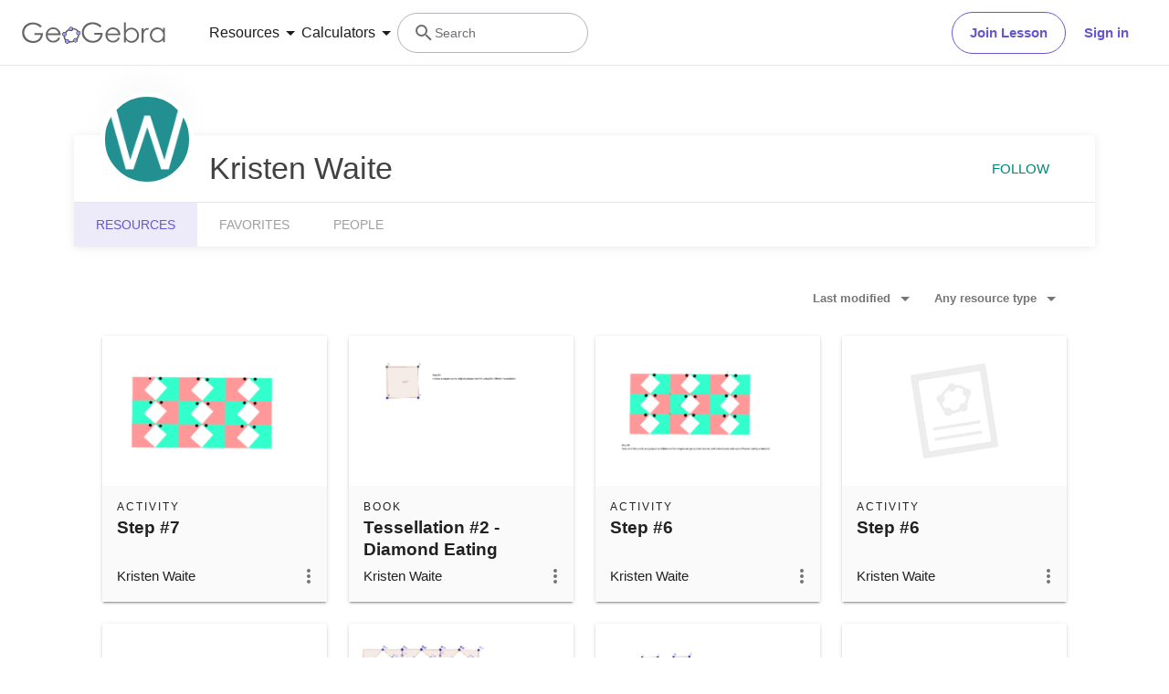

--- FILE ---
content_type: text/html; charset=utf-8
request_url: https://stage.geogebra.org/u/wai12009
body_size: 21328
content:
<!doctype html><html lang=en dir=ltr><head><meta charset=utf-8><meta name=viewport content="width=device-width,initial-scale=1"><link rel="shortcut icon" href=/favicon.ico><link href=https://api.geogebra.org rel=preconnect><title data-react-helmet=true>Kristen Waite – Resources – GeoGebra</title><meta data-react-helmet=true name=description content="Kristen Waite – Resources"><meta data-react-helmet=true name=category content=non-partner><meta data-react-helmet=true property=og:title content="Kristen Waite – Resources"><meta data-react-helmet=true property=og:description content="Kristen Waite – Resources"><meta data-react-helmet=true property=og:image content=https://stage.geogebra.org/user/2476453/iB3D4n7dOaNMXHYq/avatar@xl.png><meta data-react-helmet=true property=og:url content=https://stage.geogebra.org/u/wai12009><meta data-react-helmet=true property=og:site_name content=GeoGebra><meta data-react-helmet=true property=og:see_also content=https://stage.geogebra.org><meta data-react-helmet=true property=fb:app_id content=185307058177853><meta data-react-helmet=true property=og:type content=profile><meta data-react-helmet=true property=profile content=/u/wai12009><meta data-react-helmet=true property=profile:first_name content="Kristen Waite"><meta data-react-helmet=true property=profile:username content=wai12009><meta data-react-helmet=true name=twitter:card content=summary><meta data-react-helmet=true name=twitter:title content="Kristen Waite – Resources"><meta data-react-helmet=true name=twitter:description content="Kristen Waite – Resources"><meta data-react-helmet=true name=twitter:image content=https://stage.geogebra.org/user/2476453/iB3D4n7dOaNMXHYq/avatar@xl.png><meta data-react-helmet=true name=twitter:url content=https://stage.geogebra.org/u/wai12009><meta data-react-helmet=true name=robots content=all><link data-react-helmet=true rel=stylesheet href=/assets/css/flash-ltr.236190ca.css><link data-react-helmet=true rel=stylesheet href=/assets/css/index-ltr.5255afbe.css><link data-react-helmet=true rel=stylesheet href=/assets/css/tailwind.1b001f1d.css><link data-react-helmet=true rel=author href=/u/wai12009><link data-react-helmet=true rel=canonical href=https://www.geogebra.org/u/wai12009><script data-react-helmet=true src=https://cdn.fuseplatform.net/publift/tags/2/3781/fuse.js async=""></script><script data-react-helmet=true type=text/javascript async="">!function(){var e=document.createElement("script"),t=document.getElementsByTagName("script")[0],a="https://cmp.inmobi.com".concat("/choice/","PRrmquD1Ggcb1","/","www.geogebra.org","/choice.js?tag_version=V3"),n=0;e.async=!0,e.type="text/javascript",e.src=a,t.parentNode.insertBefore(e,t),function(){for(var e,i="__tcfapiLocator",a=[],o=window;o;){try{if(o.frames[i]){e=o;break}}catch(e){}if(o===window.top)break;o=o.parent}e||(!function e(){var t,a=o.document,n=!!o.frames[i];return n||(a.body?((t=a.createElement("iframe")).style.cssText="display:none",t.name=i,a.body.appendChild(t)):setTimeout(e,5)),!n}(),o.__tcfapi=function(){var e,t=arguments;if(!t.length)return a;"setGdprApplies"===t[0]?3<t.length&&2===t[2]&&"boolean"==typeof t[3]&&(e=t[3],"function"==typeof t[2]&&t[2]("set",!0)):"ping"===t[0]?"function"==typeof t[2]&&t[2]({gdprApplies:e,cmpLoaded:!1,cmpStatus:"stub"}):("init"===t[0]&&"object"==typeof t[3]&&(t[3]=Object.assign(t[3],{tag_version:"V3"})),a.push(t))},o.addEventListener("message",function(a){var n="string"==typeof a.data,e={};try{e=n?JSON.parse(a.data):a.data}catch(e){}var i=e.__tcfapiCall;i&&window.__tcfapi(i.command,i.version,function(e,t){t={__tcfapiReturn:{returnValue:e,success:t,callId:i.callId}};n&&(t=JSON.stringify(t)),a&&a.source&&a.source.postMessage&&a.source.postMessage(t,"*")},i.parameter)},!1))}();function i(){var e=arguments;typeof window.__uspapi!==i&&setTimeout(function(){void 0!==window.__uspapi&&window.__uspapi.apply(window.__uspapi,e)},500)}var o;void 0===window.__uspapi&&(window.__uspapi=i,o=setInterval(function(){n++,window.__uspapi===i&&n<3?console.warn("USP is not accessible"):clearInterval(o)},6e3))}()</script><script data-react-helmet=true type=text/javascript src=https://c60708c831e2.edge.captcha-sdk.awswaf.com/c60708c831e2/_/jsapi.js defer=""></script><script data-react-helmet=true src=/assets/jquery.min.js async=""></script></head><body><div id=root><div class="main-div bg-white"><div class="x-d-x x-column-fit mh-100vh o-h mt-9"><div class=tw><header class="z-50 h-[72px] bg-white fixed top-0 w-full"><div class="relative flex size-full flex-col items-center"><div class="absolute top-0 size-full"><div class="size-full border-b border-neutral-300 @container/content-container-wrapper"><div class="flex h-full items-center mx-auto px-6 @[1024px]/content-container-wrapper:px-8 @[1280px]/content-container-wrapper:max-w-[1216px] @[1280px]/content-container-wrapper:px-0"><a id=ggb-icon href=/ aria-label="GeoGebra Logo" class="flex-shrink-0 overflow-hidden transition-[max-width] duration-300 xl:me-8 me-4 max-w-full md:me-7"><svg viewBox="0 0 261 40" class="h-5 md:h-6"><path fill-rule=evenodd clip-rule=evenodd d="M260.3 37V10.7H257V15.5C255.7 13.7 254.1 12.3 252.4 11.4C250.6 10.5 248.7 10 246.5 10C242.8 10 239.6 11.3 236.9 14C234.2 16.7 232.9 19.9 232.9 23.7C232.9 27.6 234.3 30.9 236.9 33.6C239.5 36.3 242.7 37.7 246.4 37.7C248.5 37.7 250.4 37.3 252.2 36.4C254 35.5 255.6 34.2 257 32.5V37H260.3ZM241.6 14.7C243.2 13.8 244.9 13.3 246.8 13.3C249.7 13.3 252.2 14.3 254.2 16.4C256.2 18.4 257.2 21 257.2 24C257.2 26 256.8 27.8 255.9 29.4C255 31 253.8 32.3 252.1 33.2C250.4 34.1 248.7 34.6 246.8 34.6C244.9 34.6 243.2 34.1 241.6 33.2C240 32.2 238.7 30.9 237.8 29.2C236.9 27.5 236.4 25.8 236.4 23.9C236.4 22 236.9 20.3 237.8 18.6C238.7 16.9 240 15.6 241.6 14.7Z" fill=#666666></path><path d="M217.9 11.7H221.4V15.5C222.4 14 223.5 12.9 224.7 12.1C225.8 11.4 227 11 228.3 11C229.2 11 230.2 11.3 231.3 11.9L229.5 14.8C228.8 14.5 228.2 14.3 227.7 14.3C226.6 14.3 225.5 14.8 224.4 15.7C223.4 16.6 222.6 18.1 222 20C221.6 21.5 221.4 24.5 221.4 29.1V38H217.9C217.9 38 217.9 11.7 217.9 11.7Z" fill=#666666></path><path fill-rule=evenodd clip-rule=evenodd d="M185.6 1V37.4H189.1V32.6C190.4 34.4 192 35.8 193.7 36.7C195.4 37.6 197.4 38.1 199.5 38.1C203.2 38.1 206.4 36.8 209.1 34.1C211.8 31.5 213.1 28.2 213.1 24.4C213.1 20.6 211.7 17.3 209.1 14.6C206.5 11.9 203.3 10.5 199.6 10.5C197.5 10.5 195.6 10.9 193.8 11.8C192 12.7 190.4 14 189 15.7V1H185.6ZM204.4 33.5C202.8 34.4 201.1 34.9 199.2 34.9C196.2 34.9 193.8 33.8 191.9 31.8C189.9 29.8 188.9 27.2 188.9 24.2C188.9 22.2 189.3 20.4 190.2 18.8C191.1 17.2 192.3 15.9 194 15C195.7 14.1 197.4 13.6 199.3 13.6C201.1 13.6 202.8 14.1 204.4 15C206 16 207.3 17.3 208.2 19C209.1 20.6 209.6 22.4 209.6 24.3C209.6 26.1 209.1 27.9 208.2 29.6C207.3 31.3 206 32.6 204.4 33.5Z" fill=#666666></path><path fill-rule=evenodd clip-rule=evenodd d="M178.3 29.6L175.4 28.1C174.3 29.8 173.4 31.1 172.6 31.9C171.7 32.7 170.7 33.3 169.4 33.8C168.1 34.3 166.8 34.5 165.5 34.5C162.7 34.5 160.4 33.6 158.5 31.6C156.6 29.7 155.7 27.2 155.6 24.1H179.3C179.3 20.5 178.3 17.5 176.4 15.1C173.7 11.7 170.1 10 165.6 10C161.3 10 157.8 11.7 155.2 15C153.1 17.6 152.1 20.6 152.1 23.9C152.1 27.4 153.3 30.6 155.7 33.4C158.1 36.2 161.5 37.6 165.8 37.6C167.7 37.6 169.5 37.3 171 36.7C172.5 36.1 173.9 35.2 175.1 34.1C176.3 32.9 177.4 31.4 178.3 29.6ZM173.4 16.9C174.3 18 174.9 19.4 175.4 21.2H155.7C156.4 18.8 157.4 17 158.8 15.8C160.7 14.1 162.9 13.3 165.5 13.3C167.1 13.3 168.6 13.6 170 14.3C171.4 14.9 172.5 15.8 173.4 16.9Z" fill=#666666></path><path d="M144.9 7.40001L142.1 10C140.1 8.00001 137.9 6.60001 135.6 5.60001C133.2 4.60001 130.9 4.10001 128.7 4.10001C125.9 4.10001 123.3 4.80001 120.7 6.20001C118.2 7.60001 116.2 9.40001 114.8 11.8C113.4 14.1 112.7 16.6 112.7 19.2C112.7 21.9 113.4 24.4 114.9 26.8C116.3 29.2 118.3 31.1 120.9 32.5C123.4 33.9 126.2 34.6 129.2 34.6C132.9 34.6 136 33.6 138.5 31.5C141 29.4 142.5 26.8 143 23.5H131.7V20H147C147 25.5 145.3 29.9 142.1 33.1C138.9 36.3 134.5 38 129.1 38C122.5 38 117.3 35.8 113.5 31.3C110.5 27.8 109.1 23.9 109.1 19.3C109.1 15.9 109.9 12.8 111.6 9.90001C113.3 7.00001 115.6 4.70001 118.6 3.10001C121.6 1.50001 124.9 0.600006 128.6 0.600006C131.6 0.600006 134.5 1.10001 137.1 2.20001C139.7 3.30001 142.3 5.00001 144.9 7.40001Z" fill=#666666></path><path fill-rule=evenodd clip-rule=evenodd d="M100.3 17.2C98.8001 15.2 96.3001 14 93.1001 13.8C93.2001 13.5 93.2001 13.2 93.2001 12.9C93.2001 12.3 93.0001 11.7 92.8001 11.2C97.1001 11.3 100.8 13.2 102.8 16.2C101.8 16.2 101 16.6 100.3 17.2ZM86.4001 15.4C85.8001 14.7 85.4001 13.8 85.4001 12.9V12.8C82.6001 14.1 80.2001 16.2 78.4001 18.7C79.3001 19 80.1001 19.7 80.6001 20.5C80.7001 20.3 80.8001 20.1 81.0001 19.9C82.2001 18.2 83.9001 16.7 86.0001 15.6C86.0619 15.5382 86.1237 15.5146 86.2091 15.482C86.2619 15.4618 86.3237 15.4382 86.4001 15.4ZM78.6001 26.1C78.2001 26.2 77.7001 26.3 77.2001 26.3C76.7001 26.3 76.2001 26.2 75.8001 26C75.7001 27.8 75.9001 29.5 76.8001 31.4C77.3001 32.5 78.0001 33.4 78.8001 34.2C79.2001 33.3 79.8001 32.6 80.7001 32.2C80.2001 31.6 79.8001 31 79.4001 30.3C78.8001 29 78.5001 27.5 78.6001 26.1ZM86.7001 35.1C86.6001 35.1 86.5251 35.075 86.4501 35.05C86.3751 35.025 86.3001 35 86.2001 35C86.2001 35.0899 86.2203 35.1798 86.2425 35.2788C86.2698 35.4 86.3001 35.5348 86.3001 35.7C86.3001 36.4 86.1001 37.1 85.7001 37.7C88.5001 38.1 91.7001 37.7 94.7001 36.4C94.1001 35.8 93.7001 34.9 93.6001 34C91.3001 35 88.8001 35.4 86.7001 35.1ZM101.9 23.8C102.2 23.9 102.5 24 102.9 24C103.5 24 104.1 23.8 104.6 23.6C104.4 25.7 103.6 28.2 101.9 30.6C101.75 30.8 101.575 31 101.4 31.2C101.225 31.4 101.05 31.6 100.9 31.8C100.5 31 99.8001 30.3 98.9001 30C99.0001 29.9 99.1001 29.775 99.2001 29.65C99.3001 29.525 99.4001 29.4 99.5001 29.3C100.9 27.4 101.7 25.5 101.9 23.8Z" fill=#666666></path><path fill-rule=evenodd clip-rule=evenodd d="M73.3 22.4C73.3 20.2 75 18.5 77.2 18.5C79.4 18.5 81.1 20.2 81.1 22.4C81.1 24.6 79.4 26.3 77.2 26.3C75 26.3 73.3 24.6 73.3 22.4ZM74.5 22.4C74.5 23.9 75.7 25.1 77.2 25.1C78.7 25.1 79.9 23.9 79.9 22.4C79.9 20.9 78.7 19.7 77.2 19.7C75.7 19.7 74.5 20.9 74.5 22.4Z" fill=#191919></path><circle cx=77.2001 cy=22.4 r=2.7 fill=#9999FF></circle><path fill-rule=evenodd clip-rule=evenodd d="M78.5001 35.7C78.5001 33.5 80.2001 31.8 82.4001 31.8C84.6001 31.8 86.3001 33.5 86.3001 35.7C86.3001 37.9 84.6001 39.6 82.4001 39.6C80.2001 39.6 78.5001 37.9 78.5001 35.7ZM79.7001 35.7C79.7001 37.2 80.9001 38.4 82.4001 38.4C83.9001 38.4 85.1001 37.2 85.1001 35.7C85.1001 34.2 83.9001 33 82.4001 33C80.9001 33 79.7001 34.2 79.7001 35.7Z" fill=#191919></path><circle cx=82.4001 cy=35.7 r=2.7 fill=#9999FF></circle><path fill-rule=evenodd clip-rule=evenodd d="M85.4 12.9C85.4 10.7 87.1 9 89.3 9C91.5 9 93.2 10.7 93.2 12.9C93.2 15.1 91.5 16.8 89.3 16.8C87.1 16.8 85.4 15.1 85.4 12.9ZM86.6 12.9C86.6 14.4 87.8 15.6 89.3 15.6C90.8 15.6 92 14.4 92 12.9C92 11.4 90.8 10.2 89.3 10.2C87.8 10.2 86.6 11.4 86.6 12.9Z" fill=#191919></path><circle cx=89.3 cy=12.9 r=2.7 fill=#9999FF></circle><path fill-rule=evenodd clip-rule=evenodd d="M99.0001 20.1C99.0001 17.9 100.7 16.2 102.9 16.2C105.1 16.2 106.8 17.9 106.8 20.1C106.8 22.3 105.1 24 102.9 24C100.7 24 99.0001 22.3 99.0001 20.1ZM100.2 20.1C100.2 21.6 101.4 22.8 102.9 22.8C104.4 22.8 105.6 21.6 105.6 20.1C105.6 18.6 104.4 17.4 102.9 17.4C101.4 17.4 100.2 18.6 100.2 20.1Z" fill=#191919></path><circle cx=102.9 cy=20.1 r=2.7 fill=#9999FF></circle><path fill-rule=evenodd clip-rule=evenodd d="M93.6 33.6C93.6 31.4 95.3 29.7 97.5 29.7C99.7 29.7 101.4 31.4 101.4 33.6C101.4 35.8 99.7 37.5 97.5 37.5C95.3 37.5 93.6 35.8 93.6 33.6ZM94.8 33.6C94.8 35.1 96 36.3 97.5 36.3C99 36.3 100.2 35.1 100.2 33.6C100.2 32.1 99 30.9 97.5 30.9C96 30.9 94.8 32.1 94.8 33.6Z" fill=#191919></path><circle cx=97.5 cy=33.6 r=2.7 fill=#9999FF></circle><path fill-rule=evenodd clip-rule=evenodd d="M69.6 29.6L66.7 28.1C65.7 29.8 64.7 31 63.9 31.9C63 32.7 62 33.3 60.7 33.8C59.4 34.3 58.1 34.5 56.8 34.5C54 34.5 51.7 33.6 49.8 31.6C47.9 29.7 47 27.2 46.9 24.1H70.6C70.6 20.5 69.6 17.5 67.7 15.1C65 11.7 61.4 10 56.9 10C52.6 10 49.1 11.7 46.5 15C44.4 17.6 43.4 20.6 43.4 23.9C43.4 27.4 44.6 30.6 47 33.4C49.4 36.2 52.8 37.6 57.1 37.6C59 37.6 60.8 37.3 62.3 36.7C63.8 36.1 65.2 35.2 66.4 34.1C67.6 32.9 68.7 31.4 69.6 29.6ZM64.7 16.7C65.6 17.8 66.2 19.2 66.7 21H47C47.7 18.6 48.7 16.8 50.1 15.6C52 13.9 54.2 13.1 56.8 13.1C58.4 13.1 59.9 13.4 61.3 14.1C62.7 14.7 63.8 15.6 64.7 16.7Z" fill=#666666></path><path d="M36.3 7.7L33.5 10.3C31.5 8.3 29.3 6.9 27 5.9C24.6 4.9 22.3 4.4 20.1 4.4C17.3 4.4 14.7 5.1 12.1 6.5C9.60002 7.9 7.60002 9.7 6.20002 12.1C4.80002 14.4 4.10002 16.9 4.10002 19.5C4.10002 22.2 4.80002 24.7 6.30002 27.1C7.70002 29.5 9.70002 31.4 12.3 32.8C14.8 34.2 17.6 34.9 20.6 34.9C24.3 34.9 27.4 33.9 29.9 31.8C32.4 29.7 33.9 27.1 34.4 23.8H23V20.4H38.3C38.3 25.9 36.6 30.3 33.4 33.5C30.2 36.7 25.8 38.4 20.4 38.4C13.8 38.4 8.60002 36.2 4.80002 31.7C1.80002 28.2 0.400024 24.3 0.400024 19.7C0.400024 16.3 1.20002 13.2 2.90002 10.3C4.60002 7.4 6.90002 5.1 9.90002 3.5C12.9 1.9 16.2 1 19.9 1C22.9 1 25.8 1.5 28.4 2.6C31.1 3.6 33.7 5.3 36.3 7.7Z" fill=#666666></path></svg></a><form name=search id=search autocomplete=off class=w-full><div class="flex grow items-center lg:gap-7 xl:gap-8"><div class="flex gap-7 xl:-order-2 xl:gap-8" role=tablist aria-label="Navigation tablist"><button type=button id=resourcesDropdownButtonDesktop role=tab aria-selected=false aria-controls=resourcesDropdownDesktop class="hidden items-center gap-1 text-neutral-900 hover:text-purple focus-visible:text-purple xl:flex"><span class="text-[14px] leading-[20px] tracking-[0.14px] md:text-[16px] md:leading-[24px] md:tracking-normal">Resources</span><svg aria-hidden=true viewBox="0 0 24 24" class="fill-current size-6"><path d=M7,10L12,15L17,10H7Z></path></svg></button><button type=button id=calculatorsDropdownButtonDesktop role=tab aria-selected=false aria-controls=calculatorsDropdownDesktop class="hidden items-center gap-1 text-neutral-900 hover:text-purple focus-visible:text-purple xl:flex"><span class="text-[14px] leading-[20px] tracking-[0.14px] md:text-[16px] md:leading-[24px] md:tracking-normal">Calculators</span><svg aria-hidden=true viewBox="0 0 24 24" class="fill-current size-6"><path d=M7,10L12,15L17,10H7Z></path></svg></button></div><div class="hidden items-center gap-4 md:flex md:flex-row"><button type=button class="base-Button-root min-w-[4rem] min-h-[2.25rem] relative overflow-hidden inline-flex flex-grow justify-center items-center rounded-full whitespace-nowrap font-semibold transition-colors duration-300 outline-none cursor-pointer px-[19px] py-[11px] bg-transparent border text-purple border-purple hover:bg-purple-100 hover:border-purple-500 hover:text-purple-500 active:bg-purple-100 active:border-purple-700 active:text-purple-700 focus-visible:px-[17px] focus-visible:py-[9px] focus-visible:m-[3px] focus-visible:border-none focus-visible:bg-purple-100 focus-visible:text-purple-500 focus-visible:ring-2 ring-offset-[3px] ring-purple-800">Join Lesson</button><button type=button class="base-Button-root min-w-[4rem] min-h-[2.25rem] relative overflow-hidden inline-flex flex-grow justify-center items-center rounded-full whitespace-nowrap font-semibold transition-colors duration-300 outline-none cursor-pointer px-5 py-3 bg-white text-purple hover:text-purple-500 active:text-purple-700 focus-visible:px-[17px] focus-visible:py-[9px] focus-visible:m-[3px] focus-visible:border-none focus-visible:text-purple-500 focus-visible:ring-2 ring-offset-[3px] ring-purple-800 hover:bg-inherit focus-visible:bg-inherit active:bg-inherit md:hover:bg-purple-100 md:focus-visible:bg-purple-100 md:active:bg-purple-100">Sign in</button></div><div class="w-6 transition-[width,flex-grow] duration-300 md:w-60 md:pe-4 -order-1 ms-auto xs:block md:me-auto md:ms-0 md:flex lg:flex"><div class="flex w-full cursor-text items-center gap-x-0 overflow-clip rounded-3xl border bg-white transition-[border-color] duration-150 md:gap-x-2 md:hover:border-purple-600 border-transparent md:border-neutral-500"><div class="ms-0 flex h-full w-6 shrink-0 items-center justify-center transition-margin duration-300 md:ms-4"><svg aria-hidden=true viewBox="0 0 24 24" class="size-full transition-[fill] duration-300 fill-neutral-700"><path d="M9.5,3A6.5,6.5 0 0,1 16,9.5C16,11.11 15.41,12.59 14.44,13.73L14.71,14H15.5L20.5,19L19,20.5L14,15.5V14.71L13.73,14.44C12.59,15.41 11.11,16 9.5,16A6.5,6.5 0 0,1 3,9.5A6.5,6.5 0 0,1 9.5,3M9.5,5C7,5 5,7 5,9.5C5,12 7,14 9.5,14C12,14 14,12 14,9.5C14,7 12,5 9.5,5Z"></path></svg></div><div class="relative flex w-full overflow-hidden"><input type=text value="" name=search_input class="peer/search-input right-0 z-10 order-2 ms-0 overflow-clip bg-transparent py-3 text-sm leading-5 tracking-[0.14px] outline-none transition-[padding,width] duration-300 md:w-full md:pe-3 browser-default w-0"><span class="absolute left-0 top-0 py-3 text-sm leading-5 text-neutral-700 transition-transform delay-200 duration-300 invisible translate-y-7 md:visible md:translate-y-0">Search</span></div></div></div></div><button aria-label=Submit type=submit class=sr-only></button></form><button aria-label="Open Menu" class="z-50 ms-4 xl:hidden"><svg aria-hidden=true viewBox="0 0 24 24" class="fill-current size-6 text-neutral-700"><path d=M3,6H21V8H3V6M3,11H21V13H3V11M3,16H21V18H3V16Z></path></svg></button></div></div></div><div class="absolute top-[72px] w-full transition-all duration-200 ease-in z-10 bg-white xl:shadow-[0px_4px_8px_0px_rgba(133,132,138,0.2)] max-h-0 overflow-hidden"><div class="mx-6 mb-6 flex flex-col md:mb-0"><div role=tablist aria-label="Navigation tablist"><div class="overflow-hidden border-b border-neutral-300 py-6 xl:hidden"><button type=button id=resourcesDropdownButtonMobile role=tab aria-selected=false aria-controls=resourcesDropdownMobile class="items-center gap-1 text-neutral-900 hover:text-purple focus-visible:text-purple xl:flex flex"><span class="text-[14px] leading-[20px] tracking-[0.14px] md:text-[16px] md:leading-[24px] md:tracking-normal">Resources</span><svg aria-hidden=true viewBox="0 0 24 24" class="fill-current size-6"><path d=M7,10L12,15L17,10H7Z></path></svg></button><div class="transition-all duration-200 ease-in max-h-0"><div role=tabpanel id=resourcesDropdownMobile aria-hidden=true aria-labelledby=resourcesDropdownButtonMobile class="grid auto-rows-min grid-cols-1 gap-6 pb-7 pt-6 md:grid-cols-2 md:gap-7 xl:grid-cols-3 xl:py-8"><div class="group w-full"><a href=/math/number-sense aria-label="Number Sense" tabindex=-1 class="flex items-center lg:items-start gap-3 md:gap-4"><img alt=strands.number-sense.h1 src=/assets/img/Number_sense_1x.bfcca3c4.png srcset="/assets/img/Number_sense_1x.bfcca3c4.png 48w,/assets/img/Number_sense_2x.ca291e6d.png 96w,/assets/img/Number_sense_3x.faf84114.png 144w" sizes=48px class="size-7 lg:size-8 lg:mt-3"><div class="flex min-w-0 flex-col gap-1"><p class="text-[16px] leading-[20px] md:tracking-[-0.18px] font-semibold text-purple-900 transition-color duration-200 ease-in group-hover:text-purple-600 md:text-[16px]">Number Sense</p><p class="text-[14px] leading-[20px] tracking-[0.14px] md:text-[16px] md:leading-[24px] md:tracking-normal hidden text-neutral-700 transition-color duration-200 ease-in group-hover:text-neutral-900 lg:flex">Understanding numbers, their relationships and numerical reasoning</p></div></a></div><div class="group w-full"><a href=/math/algebra aria-label=Algebra tabindex=-1 class="flex items-center lg:items-start gap-3 md:gap-4"><img alt=strands.algebra.h1 src=/assets/img/Algebra_1x.951aca23.png srcset="/assets/img/Algebra_1x.951aca23.png 48w,/assets/img/Algebra_2x.7510a3b1.png 96w,/assets/img/Algebra_3x.995dffe1.png 144w" sizes=48px class="size-7 lg:size-8 lg:mt-3"><div class="flex min-w-0 flex-col gap-1"><p class="text-[16px] leading-[20px] md:tracking-[-0.18px] font-semibold text-purple-900 transition-color duration-200 ease-in group-hover:text-purple-600 md:text-[16px]">Algebra</p><p class="text-[14px] leading-[20px] tracking-[0.14px] md:text-[16px] md:leading-[24px] md:tracking-normal hidden text-neutral-700 transition-color duration-200 ease-in group-hover:text-neutral-900 lg:flex">Using symbols to solve equations and express patterns</p></div></a></div><div class="group w-full"><a href=/math/geometry aria-label=Geometry tabindex=-1 class="flex items-center lg:items-start gap-3 md:gap-4"><img alt=strands.geometry.h1 src=/assets/img/Geometry_1x.191030a5.png srcset="/assets/img/Geometry_1x.191030a5.png 48w,/assets/img/Geometry_2x.a6a50e02.png 96w,/assets/img/Geometry_3x.ac545570.png 144w" sizes=48px class="size-7 lg:size-8 lg:mt-3"><div class="flex min-w-0 flex-col gap-1"><p class="text-[16px] leading-[20px] md:tracking-[-0.18px] font-semibold text-purple-900 transition-color duration-200 ease-in group-hover:text-purple-600 md:text-[16px]">Geometry</p><p class="text-[14px] leading-[20px] tracking-[0.14px] md:text-[16px] md:leading-[24px] md:tracking-normal hidden text-neutral-700 transition-color duration-200 ease-in group-hover:text-neutral-900 lg:flex">Studying shapes, sizes and spatial relationships in mathematics</p></div></a></div><div class="group w-full"><a href=/math/measurement aria-label=Measurement tabindex=-1 class="flex items-center lg:items-start gap-3 md:gap-4"><img alt=strands.measurement.h1 src=/assets/img/Measurement_1x.d403f29a.png srcset="/assets/img/Measurement_1x.d403f29a.png 48w,/assets/img/Measurement_2x.a0615bc9.png 96w,/assets/img/Measurement_3x.552873a5.png 144w" sizes=48px class="size-7 lg:size-8 lg:mt-3"><div class="flex min-w-0 flex-col gap-1"><p class="text-[16px] leading-[20px] md:tracking-[-0.18px] font-semibold text-purple-900 transition-color duration-200 ease-in group-hover:text-purple-600 md:text-[16px]">Measurement</p><p class="text-[14px] leading-[20px] tracking-[0.14px] md:text-[16px] md:leading-[24px] md:tracking-normal hidden text-neutral-700 transition-color duration-200 ease-in group-hover:text-neutral-900 lg:flex">Quantifying and comparing attributes like length, weight and volume</p></div></a></div><div class="group w-full"><a href=/math/operations aria-label=Operations tabindex=-1 class="flex items-center lg:items-start gap-3 md:gap-4"><img alt=strands.operations.h1 src=/assets/img/Operations_1x.e382b8a8.png srcset="/assets/img/Operations_1x.e382b8a8.png 48w,/assets/img/Operations_2x.4b9eea73.png 96w,/assets/img/Operations_3x.ad19f81a.png 144w" sizes=48px class="size-7 lg:size-8 lg:mt-3"><div class="flex min-w-0 flex-col gap-1"><p class="text-[16px] leading-[20px] md:tracking-[-0.18px] font-semibold text-purple-900 transition-color duration-200 ease-in group-hover:text-purple-600 md:text-[16px]">Operations</p><p class="text-[14px] leading-[20px] tracking-[0.14px] md:text-[16px] md:leading-[24px] md:tracking-normal hidden text-neutral-700 transition-color duration-200 ease-in group-hover:text-neutral-900 lg:flex">Performing mathematical operations like addition, subtraction, division</p></div></a></div><div class="group w-full"><a href=/math/statistics-probability aria-label="Probability and Statistics" tabindex=-1 class="flex items-center lg:items-start gap-3 md:gap-4"><img alt=strands.statistics-probability.h1 src=/assets/img/Probability_and_Statistics_1x.f64b706b.png srcset="/assets/img/Probability_and_Statistics_1x.f64b706b.png 48w,/assets/img/Probability_and_Statistics_2x.644df612.png 96w,/assets/img/Probability_and_Statistics_3x.d5d2df9b.png 144w" sizes=48px class="size-7 lg:size-8 lg:mt-3"><div class="flex min-w-0 flex-col gap-1"><p class="text-[16px] leading-[20px] md:tracking-[-0.18px] font-semibold text-purple-900 transition-color duration-200 ease-in group-hover:text-purple-600 md:text-[16px]">Probability and Statistics</p><p class="text-[14px] leading-[20px] tracking-[0.14px] md:text-[16px] md:leading-[24px] md:tracking-normal hidden text-neutral-700 transition-color duration-200 ease-in group-hover:text-neutral-900 lg:flex">Analyzing uncertainty and likelihood of events and outcomes</p></div></a></div></div><div class="relative flex flex-col gap-6 text-purple-600 md:flex-row"><div class=truncate><a href=/materials aria-label="Community Resources" tabindex=-1 class="block w-min"><div class="flex items-center gap-2 transition-color duration-200 ease-in hover:text-purple-500">Community Resources<svg aria-hidden=true viewBox="4 4 16 16" class="fill-current transform rtl:scale-x-[-1] size-4"><path d=M4,11V13H16L10.5,18.5L11.92,19.92L19.84,12L11.92,4.08L10.5,5.5L16,11H4Z></path></svg></div></a></div><div class=truncate><a href=https://help.geogebra.org/hc/en-us/articles/10449584308125-Get-started-with-GeoGebra-Resources aria-label="Get started with our Resources" tabindex=-1 class="block w-min"><div class="flex items-center gap-2 transition-color duration-200 ease-in hover:text-purple-500">Get started with our Resources<svg aria-hidden=true viewBox="4 4 16 16" class="fill-current transform rtl:scale-x-[-1] size-4"><path d=M4,11V13H16L10.5,18.5L11.92,19.92L19.84,12L11.92,4.08L10.5,5.5L16,11H4Z></path></svg></div></a></div></div></div></div><div class="overflow-hidden border-b border-neutral-300 py-6 xl:hidden md:border-b-0"><button type=button id=calculatorsDropdownButtonMobile role=tab aria-selected=false aria-controls=calculatorsDropdownMobile class="items-center gap-1 text-neutral-900 hover:text-purple focus-visible:text-purple xl:flex flex"><span class="text-[14px] leading-[20px] tracking-[0.14px] md:text-[16px] md:leading-[24px] md:tracking-normal">Calculators</span><svg aria-hidden=true viewBox="0 0 24 24" class="fill-current size-6"><path d=M7,10L12,15L17,10H7Z></path></svg></button><div class="transition-all duration-200 ease-in max-h-0"><div role=tabpanel id=calculatorsDropdownMobile aria-hidden=true aria-labelledby=calculatorsDropdownButtonMobile class="grid auto-rows-min grid-cols-1 gap-6 pb-7 pt-6 md:grid-cols-2 md:gap-7 xl:grid-cols-3 xl:py-8"><div class="group w-full"><a href=/calculator aria-label="Calculator Suite" tabindex=-1 class="flex items-center lg:items-start gap-3 md:gap-4"><div class="shrink-0 size-7 lg:size-8 lg:mt-3"><svg xmlns=http://www.w3.org/2000/svg viewBox="0 0 512 512"><title>GeoGebra</title><g stroke-linecap=round stroke-linejoin=round><path fill=none stroke=#666 stroke-width=33.34 d="M432.345 250.876c0 87.31-75.98 158.088-169.705 158.088-93.726 0-169.706-70.778-169.706-158.088 0-87.31 75.98-158.09 169.706-158.09 93.725 0 169.705 70.78 169.705 158.09z" transform="matrix(1.0156 .01389 -.20152 .9924 42.924 8.75)"></path><path fill=#99f stroke=#000 stroke-width=15.55 d="M644.286 145.571c0 26.431-20.787 47.858-46.429 47.858-25.642 0-46.428-21.427-46.428-47.858 0-26.43 20.786-47.857 46.428-47.857 25.642 0 46.429 21.427 46.429 47.857z" transform="matrix(.96842 0 0 .91438 -225.59 242.796)"></path><path fill=#99f stroke=#000 stroke-width=15.55 d="M644.286 145.571c0 26.431-20.787 47.858-46.429 47.858-25.642 0-46.428-21.427-46.428-47.858 0-26.43 20.786-47.857 46.428-47.857 25.642 0 46.429 21.427 46.429 47.857z" transform="matrix(.96842 0 0 .91438 -151.12 72.004)"></path><path fill=#99f stroke=#000 stroke-width=15.55 d="M644.286 145.571c0 26.431-20.787 47.858-46.429 47.858-25.642 0-46.428-21.427-46.428-47.858 0-26.43 20.786-47.857 46.428-47.857 25.642 0 46.429 21.427 46.429 47.857z" transform="matrix(.96842 0 0 .91438 -421.29 266.574)"></path><path fill=#99f stroke=#000 stroke-width=15.55 d="M644.286 145.571c0 26.431-20.787 47.858-46.429 47.858-25.642 0-46.428-21.427-46.428-47.858 0-26.43 20.786-47.857 46.428-47.857 25.642 0 46.429 21.427 46.429 47.857z" transform="matrix(.96842 0 0 .91438 -483.632 100.362)"></path><path fill=#99f stroke=#000 stroke-width=15.55 d="M644.286 145.571c0 26.431-20.787 47.858-46.429 47.858-25.642 0-46.428-21.427-46.428-47.858 0-26.43 20.786-47.857 46.428-47.857 25.642 0 46.429 21.427 46.429 47.857z" transform="matrix(.96842 0 0 .91438 -329.052 -23.649)"></path></g></svg></div><div class="flex min-w-0 flex-col gap-1"><p class="text-[16px] leading-[20px] md:tracking-[-0.18px] font-semibold text-purple-900 transition-color duration-200 ease-in group-hover:text-purple-600 md:text-[16px]">Calculator Suite</p><p class="text-[14px] leading-[20px] tracking-[0.14px] md:text-[16px] md:leading-[24px] md:tracking-normal hidden text-neutral-700 transition-color duration-200 ease-in group-hover:text-neutral-900 lg:flex">Explore functions, solve equations, construct geometric shapes</p></div></a></div><div class="group w-full"><a href=/graphing aria-label="Graphing Calculator" tabindex=-1 class="flex items-center lg:items-start gap-3 md:gap-4"><div class="shrink-0 size-7 lg:size-8 lg:mt-3"><svg xmlns=http://www.w3.org/2000/svg viewBox="0 0 24 24"><title>GeoGebra Graphing</title><path d=M2.5,21.5C4.13,10.64,7.89.56,12,12s7.76,1.36,9.51-9.5 fill=none stroke=#666 stroke-miterlimit=10 stroke-width=1.3px></path><circle cx=8.5 cy=6.5 r=2.5 fill=#99f></circle><circle cx=15.5 cy=17.5 r=2.5 fill=#99f></circle><path d=M15.5,15A2.5,2.5,0,1,0,18,17.5,2.5,2.5,0,0,0,15.5,15Zm0,4.5a2,2,0,1,1,2-2A2,2,0,0,1,15.5,19.5Z fill=#333></path><path d=M8.5,4A2.5,2.5,0,1,0,11,6.5,2.5,2.5,0,0,0,8.5,4Zm0,4.5a2,2,0,1,1,2-2A2,2,0,0,1,8.5,8.5Z fill=#333></path></svg></div><div class="flex min-w-0 flex-col gap-1"><p class="text-[16px] leading-[20px] md:tracking-[-0.18px] font-semibold text-purple-900 transition-color duration-200 ease-in group-hover:text-purple-600 md:text-[16px]">Graphing Calculator</p><p class="text-[14px] leading-[20px] tracking-[0.14px] md:text-[16px] md:leading-[24px] md:tracking-normal hidden text-neutral-700 transition-color duration-200 ease-in group-hover:text-neutral-900 lg:flex">Visualize equations and functions with interactive graphs and plots</p></div></a></div><div class="group w-full"><a href=/geometry aria-label=Geometry tabindex=-1 class="flex items-center lg:items-start gap-3 md:gap-4"><div class="shrink-0 size-7 lg:size-8 lg:mt-3"><svg xmlns=http://www.w3.org/2000/svg viewBox="0 0 24 24"><title>GeoGebra Geometry</title><polygon points="14 4.02 20.27 15 7.72 15 14 4.02" fill=#99f></polygon><circle cx=9 cy=15 r=6 fill=#99f></circle><path d=M14,2,6,16H22Zm0,2,6.27,11H7.72Z fill=#666></path><path d=M9,8a7,7,0,1,0,7,7A7,7,0,0,0,9,8ZM9,21a6,6,0,1,1,6-6A6,6,0,0,1,9,21Z fill=#666></path><path d=M15,15H7.72L11,9.33A6,6,0,0,1,15,15Z fill=#6161ff></path><path d=M11.47,8.46a6.93,6.93,0,0,0-1-.3L6,16h9.92a6.92,6.92,0,0,0-4.46-7.54ZM7.72,15,11,9.33A6,6,0,0,1,15,15Z fill=#333></path></svg></div><div class="flex min-w-0 flex-col gap-1"><p class="text-[16px] leading-[20px] md:tracking-[-0.18px] font-semibold text-purple-900 transition-color duration-200 ease-in group-hover:text-purple-600 md:text-[16px]">Geometry</p><p class="text-[14px] leading-[20px] tracking-[0.14px] md:text-[16px] md:leading-[24px] md:tracking-normal hidden text-neutral-700 transition-color duration-200 ease-in group-hover:text-neutral-900 lg:flex">Explore geometric concepts and constructions in a dynamic environment</p></div></a></div><div class="group w-full"><a href=/3d aria-label="3D Calculator" tabindex=-1 class="flex items-center lg:items-start gap-3 md:gap-4"><div class="shrink-0 size-7 lg:size-8 lg:mt-3"><svg xmlns=http://www.w3.org/2000/svg viewBox="0 0 24 24"><title>GeoGebra 3D Calculator</title><polygon points="8.47 21 2 17.57 10.83 3 8.47 21" fill=#333></polygon><polygon points="22 18.38 8.47 21 10.83 3 22 18.38" fill=#666></polygon><polygon points="7.64 19.37 3.45 17.19 9.12 7.82 7.64 19.37" fill=#6161ff></polygon><polygon points="20.18 17.69 9.66 19.73 11.48 5.67 20.18 17.69" fill=#99f></polygon></svg></div><div class="flex min-w-0 flex-col gap-1"><p class="text-[16px] leading-[20px] md:tracking-[-0.18px] font-semibold text-purple-900 transition-color duration-200 ease-in group-hover:text-purple-600 md:text-[16px]">3D Calculator</p><p class="text-[14px] leading-[20px] tracking-[0.14px] md:text-[16px] md:leading-[24px] md:tracking-normal hidden text-neutral-700 transition-color duration-200 ease-in group-hover:text-neutral-900 lg:flex">Graph functions and perform calculations in 3D</p></div></a></div><div class="group w-full"><a href=/scientific aria-label="Scientific Calculator" tabindex=-1 class="flex items-center lg:items-start gap-3 md:gap-4"><div class="shrink-0 size-7 lg:size-8 lg:mt-3"><svg xmlns=http://www.w3.org/2000/svg viewBox="0 0 24 24"><title>GeoGebra Scientific Calculator</title><path d=m2.86,21.16h18.35v-5.91H2.86v5.91Z fill=#99f fill-rule=evenodd stroke-width=0px></path><path d=m7.79,5.19v-1.65h.83v1.65h1.67v.86h-1.67v1.65h-.83v-1.65h-1.67v-.86h1.67Z fill=#666 fill-rule=evenodd stroke-width=0px></path><path d=m6.11,12.41h4.17v-.86h-4.17v.86Z fill=#666 fill-rule=evenodd stroke-width=0px></path><path d=m6.11,19.68h4.17v-.86h-4.17v.86Zm0-1.8h4.17v-.86h-4.17v.86Z fill=#666 fill-rule=evenodd stroke-width=0px></path><path stroke-width=0px fill=#666 d=m20.11,2.03H3.94c-1.09,0-1.98.89-1.98,1.98v15.95c0,1.09.89,1.98,1.98,1.98h16.17c1.09,0,1.98-.89,1.98-1.98V4.02c0-1.09-.89-1.98-1.98-1.98Zm.98,17.93c0,.54-.44.98-.98.98H3.94c-.54,0-.98-.44-.98-.98v-4.4h18.13v4.4Zm0-5.18H2.96v-5.59h18.13v5.59ZM2.96,8.41v-4.4c0-.54.44-.98.98-.98h16.17c.54,0,.98.44.98.98v4.4H2.96Z></path></svg></div><div class="flex min-w-0 flex-col gap-1"><p class="text-[16px] leading-[20px] md:tracking-[-0.18px] font-semibold text-purple-900 transition-color duration-200 ease-in group-hover:text-purple-600 md:text-[16px]">Scientific Calculator</p><p class="text-[14px] leading-[20px] tracking-[0.14px] md:text-[16px] md:leading-[24px] md:tracking-normal hidden text-neutral-700 transition-color duration-200 ease-in group-hover:text-neutral-900 lg:flex">Perform calculations with fractions, statistics and exponential functions</p></div></a></div><div class="group w-full"><a href=/notes aria-label=Notes tabindex=-1 class="flex items-center lg:items-start gap-3 md:gap-4"><div class="shrink-0 size-7 lg:size-8 lg:mt-3"><svg xmlns=http://www.w3.org/2000/svg viewBox="0 0 24 24"><title>GeoGebra Notes</title><path d=m2.44,21.82h19.22v-6.54H2.44v6.54Z fill=#99f fill-rule=evenodd stroke-width=0></path><path d=m20.36,1.64H3.73c-1.16,0-2.1.94-2.1,2.1v16.78c0,1.16.94,2.1,2.1,2.1h16.63c1.16,0,2.1-.94,2.1-2.1V3.74c0-1.16-.94-2.1-2.1-2.1Zm1.1,18.88c0,.61-.49,1.1-1.1,1.1H3.73c-.61,0-1.1-.49-1.1-1.1v-4.93h18.83v4.93ZM2.63,14.82V3.74c0-.61.49-1.1,1.1-1.1h16.63c.61,0,1.1.49,1.1,1.1v11.07H2.63Z fill=#666 stroke-width=0></path></svg></div><div class="flex min-w-0 flex-col gap-1"><p class="text-[16px] leading-[20px] md:tracking-[-0.18px] font-semibold text-purple-900 transition-color duration-200 ease-in group-hover:text-purple-600 md:text-[16px]">Notes</p><p class="text-[14px] leading-[20px] tracking-[0.14px] md:text-[16px] md:leading-[24px] md:tracking-normal hidden text-neutral-700 transition-color duration-200 ease-in group-hover:text-neutral-900 lg:flex">Explore our online note taking app with interactive graphs, slides, images and much more</p></div></a></div></div><div class="relative flex flex-col gap-6 text-purple-600 md:flex-row"><div class=truncate><a href=/download aria-label="App Downloads" tabindex=-1 class="block w-min"><div class="flex items-center gap-2 transition-color duration-200 ease-in hover:text-purple-500">App Downloads<svg aria-hidden=true viewBox="4 4 16 16" class="fill-current transform rtl:scale-x-[-1] size-4"><path d=M4,11V13H16L10.5,18.5L11.92,19.92L19.84,12L11.92,4.08L10.5,5.5L16,11H4Z></path></svg></div></a></div><div class=truncate><a href=https://help.geogebra.org/hc/en-us/articles/10448452419613-Comparison-of-GeoGebra-Math-Apps aria-label="Get started with the GeoGebra Apps" tabindex=-1 class="block w-min"><div class="flex items-center gap-2 transition-color duration-200 ease-in hover:text-purple-500">Get started with the GeoGebra Apps<svg aria-hidden=true viewBox="4 4 16 16" class="fill-current transform rtl:scale-x-[-1] size-4"><path d=M4,11V13H16L10.5,18.5L11.92,19.92L19.84,12L11.92,4.08L10.5,5.5L16,11H4Z></path></svg></div></a></div></div></div></div></div><div class="flex pb-2 pt-6 md:py-0"><button type=button class="base-Button-root min-w-[4rem] min-h-[2.25rem] relative overflow-hidden inline-flex flex-grow justify-center items-center rounded-full whitespace-nowrap font-semibold transition-colors duration-300 outline-none cursor-pointer px-[19px] py-[11px] bg-transparent border text-purple border-purple hover:border-purple-500 hover:text-purple-500 active:border-purple-700 active:text-purple-700 focus-visible:px-[17px] focus-visible:py-[9px] focus-visible:m-[3px] focus-visible:border-none focus-visible:text-purple-500 focus-visible:ring-2 ring-offset-[3px] ring-purple-800 hover:bg-inherit focus-visible:bg-inherit active:bg-inherit md:hidden md:hover:bg-purple-100 md:focus-visible:bg-purple-100 md:active:bg-purple-100">Join Lesson</button></div><button type=button class="base-Button-root min-w-[4rem] min-h-[2.25rem] relative overflow-hidden inline-flex flex-grow justify-center items-center rounded-full whitespace-nowrap font-semibold transition-colors duration-300 outline-none cursor-pointer bg-white text-purple hover:text-purple-500 active:text-purple-700 focus-visible:px-[17px] focus-visible:py-[9px] focus-visible:m-[3px] focus-visible:border-none focus-visible:text-purple-500 focus-visible:ring-2 ring-offset-[3px] ring-purple-800 hover:bg-inherit focus-visible:bg-inherit active:bg-inherit md:hover:bg-purple-100 md:focus-visible:bg-purple-100 md:active:bg-purple-100 m-0 w-full self-center px-5 py-3 md:hidden">Sign in</button></div></div><div class="absolute top-[72px] transition-all duration-200 ease-in z-10 bg-white xl:shadow-[0px_4px_8px_0px_rgba(133,132,138,0.2)]"><div class="z-10 bg-white xl:shadow-[0px_4px_8px_0px_rgba(133,132,138,0.2)]"><div class="hidden transition-all duration-200 ease-in xl:block overflow-hidden max-h-0"><div class=@container/content-container-wrapper><div class="mx-auto px-6 @[1024px]/content-container-wrapper:px-8 @[1280px]/content-container-wrapper:max-w-[1216px] @[1280px]/content-container-wrapper:px-0"><div role=tabpanel id=resourcesDropdownDesktop aria-hidden=true aria-labelledby=resourcesDropdownButtonDesktop class="grid auto-rows-min grid-cols-1 gap-6 pb-7 pt-6 md:grid-cols-2 md:gap-7 xl:grid-cols-3 xl:py-8"><div class="group w-full"><a href=/math/number-sense aria-label="Number Sense" tabindex=-1 class="flex items-center lg:items-start gap-3 md:gap-4"><img alt=strands.number-sense.h1 src=/assets/img/Number_sense_1x.bfcca3c4.png srcset="/assets/img/Number_sense_1x.bfcca3c4.png 48w,/assets/img/Number_sense_2x.ca291e6d.png 96w,/assets/img/Number_sense_3x.faf84114.png 144w" sizes=48px class="size-7 lg:size-8 lg:mt-3"><div class="flex min-w-0 flex-col gap-1"><p class="text-[16px] leading-[20px] md:tracking-[-0.18px] font-semibold text-purple-900 transition-color duration-200 ease-in group-hover:text-purple-600 md:text-[16px]">Number Sense</p><p class="text-[14px] leading-[20px] tracking-[0.14px] md:text-[16px] md:leading-[24px] md:tracking-normal hidden text-neutral-700 transition-color duration-200 ease-in group-hover:text-neutral-900 lg:flex">Understanding numbers, their relationships and numerical reasoning</p></div></a></div><div class="group w-full"><a href=/math/algebra aria-label=Algebra tabindex=-1 class="flex items-center lg:items-start gap-3 md:gap-4"><img alt=strands.algebra.h1 src=/assets/img/Algebra_1x.951aca23.png srcset="/assets/img/Algebra_1x.951aca23.png 48w,/assets/img/Algebra_2x.7510a3b1.png 96w,/assets/img/Algebra_3x.995dffe1.png 144w" sizes=48px class="size-7 lg:size-8 lg:mt-3"><div class="flex min-w-0 flex-col gap-1"><p class="text-[16px] leading-[20px] md:tracking-[-0.18px] font-semibold text-purple-900 transition-color duration-200 ease-in group-hover:text-purple-600 md:text-[16px]">Algebra</p><p class="text-[14px] leading-[20px] tracking-[0.14px] md:text-[16px] md:leading-[24px] md:tracking-normal hidden text-neutral-700 transition-color duration-200 ease-in group-hover:text-neutral-900 lg:flex">Using symbols to solve equations and express patterns</p></div></a></div><div class="group w-full"><a href=/math/geometry aria-label=Geometry tabindex=-1 class="flex items-center lg:items-start gap-3 md:gap-4"><img alt=strands.geometry.h1 src=/assets/img/Geometry_1x.191030a5.png srcset="/assets/img/Geometry_1x.191030a5.png 48w,/assets/img/Geometry_2x.a6a50e02.png 96w,/assets/img/Geometry_3x.ac545570.png 144w" sizes=48px class="size-7 lg:size-8 lg:mt-3"><div class="flex min-w-0 flex-col gap-1"><p class="text-[16px] leading-[20px] md:tracking-[-0.18px] font-semibold text-purple-900 transition-color duration-200 ease-in group-hover:text-purple-600 md:text-[16px]">Geometry</p><p class="text-[14px] leading-[20px] tracking-[0.14px] md:text-[16px] md:leading-[24px] md:tracking-normal hidden text-neutral-700 transition-color duration-200 ease-in group-hover:text-neutral-900 lg:flex">Studying shapes, sizes and spatial relationships in mathematics</p></div></a></div><div class="group w-full"><a href=/math/measurement aria-label=Measurement tabindex=-1 class="flex items-center lg:items-start gap-3 md:gap-4"><img alt=strands.measurement.h1 src=/assets/img/Measurement_1x.d403f29a.png srcset="/assets/img/Measurement_1x.d403f29a.png 48w,/assets/img/Measurement_2x.a0615bc9.png 96w,/assets/img/Measurement_3x.552873a5.png 144w" sizes=48px class="size-7 lg:size-8 lg:mt-3"><div class="flex min-w-0 flex-col gap-1"><p class="text-[16px] leading-[20px] md:tracking-[-0.18px] font-semibold text-purple-900 transition-color duration-200 ease-in group-hover:text-purple-600 md:text-[16px]">Measurement</p><p class="text-[14px] leading-[20px] tracking-[0.14px] md:text-[16px] md:leading-[24px] md:tracking-normal hidden text-neutral-700 transition-color duration-200 ease-in group-hover:text-neutral-900 lg:flex">Quantifying and comparing attributes like length, weight and volume</p></div></a></div><div class="group w-full"><a href=/math/operations aria-label=Operations tabindex=-1 class="flex items-center lg:items-start gap-3 md:gap-4"><img alt=strands.operations.h1 src=/assets/img/Operations_1x.e382b8a8.png srcset="/assets/img/Operations_1x.e382b8a8.png 48w,/assets/img/Operations_2x.4b9eea73.png 96w,/assets/img/Operations_3x.ad19f81a.png 144w" sizes=48px class="size-7 lg:size-8 lg:mt-3"><div class="flex min-w-0 flex-col gap-1"><p class="text-[16px] leading-[20px] md:tracking-[-0.18px] font-semibold text-purple-900 transition-color duration-200 ease-in group-hover:text-purple-600 md:text-[16px]">Operations</p><p class="text-[14px] leading-[20px] tracking-[0.14px] md:text-[16px] md:leading-[24px] md:tracking-normal hidden text-neutral-700 transition-color duration-200 ease-in group-hover:text-neutral-900 lg:flex">Performing mathematical operations like addition, subtraction, division</p></div></a></div><div class="group w-full"><a href=/math/statistics-probability aria-label="Probability and Statistics" tabindex=-1 class="flex items-center lg:items-start gap-3 md:gap-4"><img alt=strands.statistics-probability.h1 src=/assets/img/Probability_and_Statistics_1x.f64b706b.png srcset="/assets/img/Probability_and_Statistics_1x.f64b706b.png 48w,/assets/img/Probability_and_Statistics_2x.644df612.png 96w,/assets/img/Probability_and_Statistics_3x.d5d2df9b.png 144w" sizes=48px class="size-7 lg:size-8 lg:mt-3"><div class="flex min-w-0 flex-col gap-1"><p class="text-[16px] leading-[20px] md:tracking-[-0.18px] font-semibold text-purple-900 transition-color duration-200 ease-in group-hover:text-purple-600 md:text-[16px]">Probability and Statistics</p><p class="text-[14px] leading-[20px] tracking-[0.14px] md:text-[16px] md:leading-[24px] md:tracking-normal hidden text-neutral-700 transition-color duration-200 ease-in group-hover:text-neutral-900 lg:flex">Analyzing uncertainty and likelihood of events and outcomes</p></div></a></div></div></div></div><div class="w-screen py-6 @container/content-container-wrapper xl:bg-neutral-200"><div class="mx-auto px-6 @[1024px]/content-container-wrapper:px-8 @[1280px]/content-container-wrapper:max-w-[1216px] @[1280px]/content-container-wrapper:px-0"><div class="relative flex flex-col gap-6 text-purple-600 md:flex-row"><div class=truncate><a href=/materials aria-label="Community Resources" tabindex=-1 class="block w-min"><div class="flex items-center gap-2 transition-color duration-200 ease-in hover:text-purple-500">Community Resources<svg aria-hidden=true viewBox="4 4 16 16" class="fill-current transform rtl:scale-x-[-1] size-4"><path d=M4,11V13H16L10.5,18.5L11.92,19.92L19.84,12L11.92,4.08L10.5,5.5L16,11H4Z></path></svg></div></a></div><div class=truncate><a href=https://help.geogebra.org/hc/en-us/articles/10449584308125-Get-started-with-GeoGebra-Resources aria-label="Get started with our Resources" tabindex=-1 class="block w-min"><div class="flex items-center gap-2 transition-color duration-200 ease-in hover:text-purple-500">Get started with our Resources<svg aria-hidden=true viewBox="4 4 16 16" class="fill-current transform rtl:scale-x-[-1] size-4"><path d=M4,11V13H16L10.5,18.5L11.92,19.92L19.84,12L11.92,4.08L10.5,5.5L16,11H4Z></path></svg></div></a></div></div></div></div></div><div class="hidden transition-all duration-200 ease-in xl:block overflow-hidden max-h-0"><div class=@container/content-container-wrapper><div class="mx-auto px-6 @[1024px]/content-container-wrapper:px-8 @[1280px]/content-container-wrapper:max-w-[1216px] @[1280px]/content-container-wrapper:px-0"><div role=tabpanel id=calculatorsDropdownDesktop aria-hidden=true aria-labelledby=calculatorsDropdownButtonDesktop class="grid auto-rows-min grid-cols-1 gap-6 pb-7 pt-6 md:grid-cols-2 md:gap-7 xl:grid-cols-3 xl:py-8"><div class="group w-full"><a href=/calculator aria-label="Calculator Suite" tabindex=-1 class="flex items-center lg:items-start gap-3 md:gap-4"><div class="shrink-0 size-7 lg:size-8 lg:mt-3"><svg xmlns=http://www.w3.org/2000/svg viewBox="0 0 512 512"><title>GeoGebra</title><g stroke-linecap=round stroke-linejoin=round><path fill=none stroke=#666 stroke-width=33.34 d="M432.345 250.876c0 87.31-75.98 158.088-169.705 158.088-93.726 0-169.706-70.778-169.706-158.088 0-87.31 75.98-158.09 169.706-158.09 93.725 0 169.705 70.78 169.705 158.09z" transform="matrix(1.0156 .01389 -.20152 .9924 42.924 8.75)"></path><path fill=#99f stroke=#000 stroke-width=15.55 d="M644.286 145.571c0 26.431-20.787 47.858-46.429 47.858-25.642 0-46.428-21.427-46.428-47.858 0-26.43 20.786-47.857 46.428-47.857 25.642 0 46.429 21.427 46.429 47.857z" transform="matrix(.96842 0 0 .91438 -225.59 242.796)"></path><path fill=#99f stroke=#000 stroke-width=15.55 d="M644.286 145.571c0 26.431-20.787 47.858-46.429 47.858-25.642 0-46.428-21.427-46.428-47.858 0-26.43 20.786-47.857 46.428-47.857 25.642 0 46.429 21.427 46.429 47.857z" transform="matrix(.96842 0 0 .91438 -151.12 72.004)"></path><path fill=#99f stroke=#000 stroke-width=15.55 d="M644.286 145.571c0 26.431-20.787 47.858-46.429 47.858-25.642 0-46.428-21.427-46.428-47.858 0-26.43 20.786-47.857 46.428-47.857 25.642 0 46.429 21.427 46.429 47.857z" transform="matrix(.96842 0 0 .91438 -421.29 266.574)"></path><path fill=#99f stroke=#000 stroke-width=15.55 d="M644.286 145.571c0 26.431-20.787 47.858-46.429 47.858-25.642 0-46.428-21.427-46.428-47.858 0-26.43 20.786-47.857 46.428-47.857 25.642 0 46.429 21.427 46.429 47.857z" transform="matrix(.96842 0 0 .91438 -483.632 100.362)"></path><path fill=#99f stroke=#000 stroke-width=15.55 d="M644.286 145.571c0 26.431-20.787 47.858-46.429 47.858-25.642 0-46.428-21.427-46.428-47.858 0-26.43 20.786-47.857 46.428-47.857 25.642 0 46.429 21.427 46.429 47.857z" transform="matrix(.96842 0 0 .91438 -329.052 -23.649)"></path></g></svg></div><div class="flex min-w-0 flex-col gap-1"><p class="text-[16px] leading-[20px] md:tracking-[-0.18px] font-semibold text-purple-900 transition-color duration-200 ease-in group-hover:text-purple-600 md:text-[16px]">Calculator Suite</p><p class="text-[14px] leading-[20px] tracking-[0.14px] md:text-[16px] md:leading-[24px] md:tracking-normal hidden text-neutral-700 transition-color duration-200 ease-in group-hover:text-neutral-900 lg:flex">Explore functions, solve equations, construct geometric shapes</p></div></a></div><div class="group w-full"><a href=/graphing aria-label="Graphing Calculator" tabindex=-1 class="flex items-center lg:items-start gap-3 md:gap-4"><div class="shrink-0 size-7 lg:size-8 lg:mt-3"><svg xmlns=http://www.w3.org/2000/svg viewBox="0 0 24 24"><title>GeoGebra Graphing</title><path d=M2.5,21.5C4.13,10.64,7.89.56,12,12s7.76,1.36,9.51-9.5 fill=none stroke=#666 stroke-miterlimit=10 stroke-width=1.3px></path><circle cx=8.5 cy=6.5 r=2.5 fill=#99f></circle><circle cx=15.5 cy=17.5 r=2.5 fill=#99f></circle><path d=M15.5,15A2.5,2.5,0,1,0,18,17.5,2.5,2.5,0,0,0,15.5,15Zm0,4.5a2,2,0,1,1,2-2A2,2,0,0,1,15.5,19.5Z fill=#333></path><path d=M8.5,4A2.5,2.5,0,1,0,11,6.5,2.5,2.5,0,0,0,8.5,4Zm0,4.5a2,2,0,1,1,2-2A2,2,0,0,1,8.5,8.5Z fill=#333></path></svg></div><div class="flex min-w-0 flex-col gap-1"><p class="text-[16px] leading-[20px] md:tracking-[-0.18px] font-semibold text-purple-900 transition-color duration-200 ease-in group-hover:text-purple-600 md:text-[16px]">Graphing Calculator</p><p class="text-[14px] leading-[20px] tracking-[0.14px] md:text-[16px] md:leading-[24px] md:tracking-normal hidden text-neutral-700 transition-color duration-200 ease-in group-hover:text-neutral-900 lg:flex">Visualize equations and functions with interactive graphs and plots</p></div></a></div><div class="group w-full"><a href=/geometry aria-label=Geometry tabindex=-1 class="flex items-center lg:items-start gap-3 md:gap-4"><div class="shrink-0 size-7 lg:size-8 lg:mt-3"><svg xmlns=http://www.w3.org/2000/svg viewBox="0 0 24 24"><title>GeoGebra Geometry</title><polygon points="14 4.02 20.27 15 7.72 15 14 4.02" fill=#99f></polygon><circle cx=9 cy=15 r=6 fill=#99f></circle><path d=M14,2,6,16H22Zm0,2,6.27,11H7.72Z fill=#666></path><path d=M9,8a7,7,0,1,0,7,7A7,7,0,0,0,9,8ZM9,21a6,6,0,1,1,6-6A6,6,0,0,1,9,21Z fill=#666></path><path d=M15,15H7.72L11,9.33A6,6,0,0,1,15,15Z fill=#6161ff></path><path d=M11.47,8.46a6.93,6.93,0,0,0-1-.3L6,16h9.92a6.92,6.92,0,0,0-4.46-7.54ZM7.72,15,11,9.33A6,6,0,0,1,15,15Z fill=#333></path></svg></div><div class="flex min-w-0 flex-col gap-1"><p class="text-[16px] leading-[20px] md:tracking-[-0.18px] font-semibold text-purple-900 transition-color duration-200 ease-in group-hover:text-purple-600 md:text-[16px]">Geometry</p><p class="text-[14px] leading-[20px] tracking-[0.14px] md:text-[16px] md:leading-[24px] md:tracking-normal hidden text-neutral-700 transition-color duration-200 ease-in group-hover:text-neutral-900 lg:flex">Explore geometric concepts and constructions in a dynamic environment</p></div></a></div><div class="group w-full"><a href=/3d aria-label="3D Calculator" tabindex=-1 class="flex items-center lg:items-start gap-3 md:gap-4"><div class="shrink-0 size-7 lg:size-8 lg:mt-3"><svg xmlns=http://www.w3.org/2000/svg viewBox="0 0 24 24"><title>GeoGebra 3D Calculator</title><polygon points="8.47 21 2 17.57 10.83 3 8.47 21" fill=#333></polygon><polygon points="22 18.38 8.47 21 10.83 3 22 18.38" fill=#666></polygon><polygon points="7.64 19.37 3.45 17.19 9.12 7.82 7.64 19.37" fill=#6161ff></polygon><polygon points="20.18 17.69 9.66 19.73 11.48 5.67 20.18 17.69" fill=#99f></polygon></svg></div><div class="flex min-w-0 flex-col gap-1"><p class="text-[16px] leading-[20px] md:tracking-[-0.18px] font-semibold text-purple-900 transition-color duration-200 ease-in group-hover:text-purple-600 md:text-[16px]">3D Calculator</p><p class="text-[14px] leading-[20px] tracking-[0.14px] md:text-[16px] md:leading-[24px] md:tracking-normal hidden text-neutral-700 transition-color duration-200 ease-in group-hover:text-neutral-900 lg:flex">Graph functions and perform calculations in 3D</p></div></a></div><div class="group w-full"><a href=/scientific aria-label="Scientific Calculator" tabindex=-1 class="flex items-center lg:items-start gap-3 md:gap-4"><div class="shrink-0 size-7 lg:size-8 lg:mt-3"><svg xmlns=http://www.w3.org/2000/svg viewBox="0 0 24 24"><title>GeoGebra Scientific Calculator</title><path d=m2.86,21.16h18.35v-5.91H2.86v5.91Z fill=#99f fill-rule=evenodd stroke-width=0px></path><path d=m7.79,5.19v-1.65h.83v1.65h1.67v.86h-1.67v1.65h-.83v-1.65h-1.67v-.86h1.67Z fill=#666 fill-rule=evenodd stroke-width=0px></path><path d=m6.11,12.41h4.17v-.86h-4.17v.86Z fill=#666 fill-rule=evenodd stroke-width=0px></path><path d=m6.11,19.68h4.17v-.86h-4.17v.86Zm0-1.8h4.17v-.86h-4.17v.86Z fill=#666 fill-rule=evenodd stroke-width=0px></path><path stroke-width=0px fill=#666 d=m20.11,2.03H3.94c-1.09,0-1.98.89-1.98,1.98v15.95c0,1.09.89,1.98,1.98,1.98h16.17c1.09,0,1.98-.89,1.98-1.98V4.02c0-1.09-.89-1.98-1.98-1.98Zm.98,17.93c0,.54-.44.98-.98.98H3.94c-.54,0-.98-.44-.98-.98v-4.4h18.13v4.4Zm0-5.18H2.96v-5.59h18.13v5.59ZM2.96,8.41v-4.4c0-.54.44-.98.98-.98h16.17c.54,0,.98.44.98.98v4.4H2.96Z></path></svg></div><div class="flex min-w-0 flex-col gap-1"><p class="text-[16px] leading-[20px] md:tracking-[-0.18px] font-semibold text-purple-900 transition-color duration-200 ease-in group-hover:text-purple-600 md:text-[16px]">Scientific Calculator</p><p class="text-[14px] leading-[20px] tracking-[0.14px] md:text-[16px] md:leading-[24px] md:tracking-normal hidden text-neutral-700 transition-color duration-200 ease-in group-hover:text-neutral-900 lg:flex">Perform calculations with fractions, statistics and exponential functions</p></div></a></div><div class="group w-full"><a href=/notes aria-label=Notes tabindex=-1 class="flex items-center lg:items-start gap-3 md:gap-4"><div class="shrink-0 size-7 lg:size-8 lg:mt-3"><svg xmlns=http://www.w3.org/2000/svg viewBox="0 0 24 24"><title>GeoGebra Notes</title><path d=m2.44,21.82h19.22v-6.54H2.44v6.54Z fill=#99f fill-rule=evenodd stroke-width=0></path><path d=m20.36,1.64H3.73c-1.16,0-2.1.94-2.1,2.1v16.78c0,1.16.94,2.1,2.1,2.1h16.63c1.16,0,2.1-.94,2.1-2.1V3.74c0-1.16-.94-2.1-2.1-2.1Zm1.1,18.88c0,.61-.49,1.1-1.1,1.1H3.73c-.61,0-1.1-.49-1.1-1.1v-4.93h18.83v4.93ZM2.63,14.82V3.74c0-.61.49-1.1,1.1-1.1h16.63c.61,0,1.1.49,1.1,1.1v11.07H2.63Z fill=#666 stroke-width=0></path></svg></div><div class="flex min-w-0 flex-col gap-1"><p class="text-[16px] leading-[20px] md:tracking-[-0.18px] font-semibold text-purple-900 transition-color duration-200 ease-in group-hover:text-purple-600 md:text-[16px]">Notes</p><p class="text-[14px] leading-[20px] tracking-[0.14px] md:text-[16px] md:leading-[24px] md:tracking-normal hidden text-neutral-700 transition-color duration-200 ease-in group-hover:text-neutral-900 lg:flex">Explore our online note taking app with interactive graphs, slides, images and much more</p></div></a></div></div></div></div><div class="w-screen py-6 @container/content-container-wrapper xl:bg-neutral-200"><div class="mx-auto px-6 @[1024px]/content-container-wrapper:px-8 @[1280px]/content-container-wrapper:max-w-[1216px] @[1280px]/content-container-wrapper:px-0"><div class="relative flex flex-col gap-6 text-purple-600 md:flex-row"><div class=truncate><a href=/download aria-label="App Downloads" tabindex=-1 class="block w-min"><div class="flex items-center gap-2 transition-color duration-200 ease-in hover:text-purple-500">App Downloads<svg aria-hidden=true viewBox="4 4 16 16" class="fill-current transform rtl:scale-x-[-1] size-4"><path d=M4,11V13H16L10.5,18.5L11.92,19.92L19.84,12L11.92,4.08L10.5,5.5L16,11H4Z></path></svg></div></a></div><div class=truncate><a href=https://help.geogebra.org/hc/en-us/articles/10448452419613-Comparison-of-GeoGebra-Math-Apps aria-label="Get started with the GeoGebra Apps" tabindex=-1 class="block w-min"><div class="flex items-center gap-2 transition-color duration-200 ease-in hover:text-purple-500">Get started with the GeoGebra Apps<svg aria-hidden=true viewBox="4 4 16 16" class="fill-current transform rtl:scale-x-[-1] size-4"><path d=M4,11V13H16L10.5,18.5L11.92,19.92L19.84,12L11.92,4.08L10.5,5.5L16,11H4Z></path></svg></div></a></div></div></div></div></div></div></div></div></header><div aria-hidden=true role=presentation class="fixed inset-0 z-[49] xl:hidden opacity-0 min-h-dvh bg-black pointer-events-none motion-safe:transition-opacity motion-safe:duration-200 motion-safe:ease-in-out"></div></div><div class="xi-grow-1 x-d-x x-row-fit"><main class="xi-grow-1 px-2 px-0-m pt-2 x-d-x x-column-fit miw-0"><div class=xi-grow-1><div class="d-b w-100 mw-1080px mx-a"><div class=row><div class="col s12"><div class="user-banner p-r z-1"><div class=username-bar><h1 class="grey-text text-darken-3"><span class="avatar circle" style=background-image:url(https://stage.geogebra.org/user/2476453/iB3D4n7dOaNMXHYq/avatar.png)></span><span class=username>Kristen Waite</span><button class="hide-on-small-and-down ws-nw tc-teal py-0 px-2 h-5 tt-u bn bg-t btn-flat ggb-teal-text" title="Follow Kristen Waite"><span>Follow</span></button><span class="p-r hide-on-med-and-up"><button class=clear-button><span class=dropdown-button data-testid=dropdown><svg class=icon xmlns=http://www.w3.org/2000/svg width=24 height=24 viewBox="0 0 24 24"><path d="M12 16a2 2 0 0 1 2 2 2 2 0 0 1-2 2 2 2 0 0 1-2-2 2 2 0 0 1 2-2m0-6a2 2 0 0 1 2 2 2 2 0 0 1-2 2 2 2 0 0 1-2-2 2 2 0 0 1 2-2m0-6a2 2 0 0 1 2 2 2 2 0 0 1-2 2 2 2 0 0 1-2-2 2 2 0 0 1 2-2z"></path></svg></span></button></span></h1></div><div class=nav-content><ul class="tabulators tabs-transparent m-0"><li class="tab active"><a class=active href=/u/wai12009><span>Resources</span><div class=indicator></div></a></li><li class=tab><a class="" href=/u/wai12009#favorites><span>Favorites</span></a></li><li class=tab><a class="" href=/u/wai12009#people><span>People</span></a></li></ul></div></div></div><div class="col s12 kill-col-padding"><div class=material-view><div class="row material-view-row"><div class="col s12"><div class=profile-selectors><div class="popdown-button-container combined-select-wrapper"><a class="combined-select-button popdown-button trans-o-0_15 p-r" style=opacity:1><svg xmlns=http://www.w3.org/2000/svg width=24 height=24 viewBox="0 0 24 24"><path d="M6 13h12v-2H6M3 6v2h18V6M10 18h4v-2h-4v2z"></path></svg></a><div></div></div></div></div><div class="col s12 kill-col-padding"><ul class=row><li class="d-ib w-25 w-50-s py-0 px-1_5"><div class="shadow p-r trans-box-shadow-0_3 shadow-raised-h brad-2px mt-1 mx-0 mb-2 material-card"><div class="pt-2_3 o-h o-h p-r card-preview"><img class="d-b btrad-2px w-a mw-100i h-a m-a mx-h-100 pa-0 obj-fit-contain" alt="" src=https://stage.geogebra.org/resource/eSyKBn1v/XJ5puzomS8FirSPm/material-eSyKBn1v-thumb.png></div><div class="p-2 mh-9 lh-n x-d-x x-column-fit mx-h-40 bg-white-light"><h3 class="h-3_4rem fw-600 lh-1_6rem my-2px mx-0 o-h"><a target=_self title="Step #7" class="pseudo-stretch tc-black-high" href=/m/bWxyM2hm>Step #7</a></h3><div class="ws-nw tt-u ls-2px fs-1_5 h-2 to-ellipsis o-h" style=order:-1><span>Activity</span></div><p class="ws-nw lh-3 m-0 o-h to-ellipsis mr-3 pad-right">Kristen Waite</p></div><div class="p-a r-1 b-2"><div class="popdown-button-container more-menu-button right-edge"><a class="dropdown-button popdown-button trans-o-0_15 p-r" data-gtmid=resource-3dots-on-card style=opacity:1><svg class="fc-black-medium vertical-align-middle" xmlns=http://www.w3.org/2000/svg width=24 height=24 viewBox="0 0 24 24"><path d="M12 16a2 2 0 0 1 2 2 2 2 0 0 1-2 2 2 2 0 0 1-2-2 2 2 0 0 1 2-2m0-6a2 2 0 0 1 2 2 2 2 0 0 1-2 2 2 2 0 0 1-2-2 2 2 0 0 1 2-2m0-6a2 2 0 0 1 2 2 2 2 0 0 1-2 2 2 2 0 0 1-2-2 2 2 0 0 1 2-2z"></path></svg></a><div></div></div></div></div></li><li class="d-ib w-25 w-50-s py-0 px-1_5"><div class="shadow p-r trans-box-shadow-0_3 shadow-raised-h brad-2px mt-1 mx-0 mb-2 material-card"><div class="pt-2_3 o-h o-h p-r card-preview"><img class="d-b btrad-2px w-a mw-100i h-a m-a mx-h-100 pa-0 obj-fit-contain" alt="" src=https://stage.geogebra.org/resource/nXdiar8c/zDuJ3ncp21x7buxk/material-nXdiar8c-thumb.png></div><div class="p-2 mh-9 lh-n x-d-x x-column-fit mx-h-40 bg-white-light"><h3 class="h-3_4rem fw-600 lh-1_6rem my-2px mx-0 o-h"><a target=_self title="Tessellation #2 - Diamond Eating Pacman" class="pseudo-stretch tc-black-high" href=/m/Evx2cQtF>Tessellation #2 - Diamond Eating Pacman</a></h3><div class="ws-nw tt-u ls-2px fs-1_5 h-2 to-ellipsis o-h" style=order:-1><span>Book</span></div><p class="ws-nw lh-3 m-0 o-h to-ellipsis mr-3 pad-right">Kristen Waite</p></div><div class="p-a r-1 b-2"><div class="popdown-button-container more-menu-button right-edge"><a class="dropdown-button popdown-button trans-o-0_15 p-r" data-gtmid=resource-3dots-on-card style=opacity:1><svg class="fc-black-medium vertical-align-middle" xmlns=http://www.w3.org/2000/svg width=24 height=24 viewBox="0 0 24 24"><path d="M12 16a2 2 0 0 1 2 2 2 2 0 0 1-2 2 2 2 0 0 1-2-2 2 2 0 0 1 2-2m0-6a2 2 0 0 1 2 2 2 2 0 0 1-2 2 2 2 0 0 1-2-2 2 2 0 0 1 2-2m0-6a2 2 0 0 1 2 2 2 2 0 0 1-2 2 2 2 0 0 1-2-2 2 2 0 0 1 2-2z"></path></svg></a><div></div></div></div></div></li><li class="d-ib w-25 w-50-s py-0 px-1_5"><div class="shadow p-r trans-box-shadow-0_3 shadow-raised-h brad-2px mt-1 mx-0 mb-2 material-card"><div class="pt-2_3 o-h o-h p-r card-preview"><img class="d-b btrad-2px w-a mw-100i h-a m-a mx-h-100 pa-0 obj-fit-contain" alt="" src=https://stage.geogebra.org/resource/DPtBs0Oe/Caeg5FjZuZ7OWrID/material-DPtBs0Oe-thumb.png></div><div class="p-2 mh-9 lh-n x-d-x x-column-fit mx-h-40 bg-white-light"><h3 class="h-3_4rem fw-600 lh-1_6rem my-2px mx-0 o-h"><a target=_self title="Step #6" class="pseudo-stretch tc-black-high" href=/m/uN2B3JcW>Step #6</a></h3><div class="ws-nw tt-u ls-2px fs-1_5 h-2 to-ellipsis o-h" style=order:-1><span>Activity</span></div><p class="ws-nw lh-3 m-0 o-h to-ellipsis mr-3 pad-right">Kristen Waite</p></div><div class="p-a r-1 b-2"><div class="popdown-button-container more-menu-button right-edge"><a class="dropdown-button popdown-button trans-o-0_15 p-r" data-gtmid=resource-3dots-on-card style=opacity:1><svg class="fc-black-medium vertical-align-middle" xmlns=http://www.w3.org/2000/svg width=24 height=24 viewBox="0 0 24 24"><path d="M12 16a2 2 0 0 1 2 2 2 2 0 0 1-2 2 2 2 0 0 1-2-2 2 2 0 0 1 2-2m0-6a2 2 0 0 1 2 2 2 2 0 0 1-2 2 2 2 0 0 1-2-2 2 2 0 0 1 2-2m0-6a2 2 0 0 1 2 2 2 2 0 0 1-2 2 2 2 0 0 1-2-2 2 2 0 0 1 2-2z"></path></svg></a><div></div></div></div></div></li><li class="d-ib w-25 w-50-s py-0 px-1_5"><div class="shadow p-r trans-box-shadow-0_3 shadow-raised-h brad-2px mt-1 mx-0 mb-2 material-card"><div class="pt-2_3 o-h o-h p-r card-preview"><img class="d-b btrad-2px w-a mw-100i h-a m-a mx-h-100 pa-0 obj-fit-contain" alt="" src=/assets/img/ws.e641d526.png></div><div class="p-2 mh-9 lh-n x-d-x x-column-fit mx-h-40 bg-white-light"><h3 class="h-3_4rem fw-600 lh-1_6rem my-2px mx-0 o-h"><a target=_self title="Step #6" class="pseudo-stretch tc-black-high" href=/m/benvPATX>Step #6</a></h3><div class="ws-nw tt-u ls-2px fs-1_5 h-2 to-ellipsis o-h" style=order:-1><span>Activity</span></div><p class="ws-nw lh-3 m-0 o-h to-ellipsis mr-3 pad-right">Kristen Waite</p></div><div class="p-a r-1 b-2"><div class="popdown-button-container more-menu-button right-edge"><a class="dropdown-button popdown-button trans-o-0_15 p-r" data-gtmid=resource-3dots-on-card style=opacity:1><svg class="fc-black-medium vertical-align-middle" xmlns=http://www.w3.org/2000/svg width=24 height=24 viewBox="0 0 24 24"><path d="M12 16a2 2 0 0 1 2 2 2 2 0 0 1-2 2 2 2 0 0 1-2-2 2 2 0 0 1 2-2m0-6a2 2 0 0 1 2 2 2 2 0 0 1-2 2 2 2 0 0 1-2-2 2 2 0 0 1 2-2m0-6a2 2 0 0 1 2 2 2 2 0 0 1-2 2 2 2 0 0 1-2-2 2 2 0 0 1 2-2z"></path></svg></a><div></div></div></div></div></li><li class="d-ib w-25 w-50-s py-0 px-1_5"><div class="shadow p-r trans-box-shadow-0_3 shadow-raised-h brad-2px mt-1 mx-0 mb-2 material-card"><div class="pt-2_3 o-h o-h p-r card-preview"><img class="d-b btrad-2px w-a mw-100i h-a m-a mx-h-100 pa-0 obj-fit-contain" alt="" src=https://stage.geogebra.org/resource/jFqzKBKZ/GiL0D8JOVkWm6gno/material-jFqzKBKZ-thumb.png></div><div class="p-2 mh-9 lh-n x-d-x x-column-fit mx-h-40 bg-white-light"><h3 class="h-3_4rem fw-600 lh-1_6rem my-2px mx-0 o-h"><a target=_self title="Step #5" class="pseudo-stretch tc-black-high" href=/m/NaHdnW4v>Step #5</a></h3><div class="ws-nw tt-u ls-2px fs-1_5 h-2 to-ellipsis o-h" style=order:-1><span>Activity</span></div><p class="ws-nw lh-3 m-0 o-h to-ellipsis mr-3 pad-right">Kristen Waite</p></div><div class="p-a r-1 b-2"><div class="popdown-button-container more-menu-button right-edge"><a class="dropdown-button popdown-button trans-o-0_15 p-r" data-gtmid=resource-3dots-on-card style=opacity:1><svg class="fc-black-medium vertical-align-middle" xmlns=http://www.w3.org/2000/svg width=24 height=24 viewBox="0 0 24 24"><path d="M12 16a2 2 0 0 1 2 2 2 2 0 0 1-2 2 2 2 0 0 1-2-2 2 2 0 0 1 2-2m0-6a2 2 0 0 1 2 2 2 2 0 0 1-2 2 2 2 0 0 1-2-2 2 2 0 0 1 2-2m0-6a2 2 0 0 1 2 2 2 2 0 0 1-2 2 2 2 0 0 1-2-2 2 2 0 0 1 2-2z"></path></svg></a><div></div></div></div></div></li><li class="d-ib w-25 w-50-s py-0 px-1_5"><div class="shadow p-r trans-box-shadow-0_3 shadow-raised-h brad-2px mt-1 mx-0 mb-2 material-card"><div class="pt-2_3 o-h o-h p-r card-preview"><img class="d-b btrad-2px w-a mw-100i h-a m-a mx-h-100 pa-0 obj-fit-contain" alt="" src=https://stage.geogebra.org/resource/H3XSyVxA/aEYnl3S8BQGAq6Tp/material-H3XSyVxA-thumb.png></div><div class="p-2 mh-9 lh-n x-d-x x-column-fit mx-h-40 bg-white-light"><h3 class="h-3_4rem fw-600 lh-1_6rem my-2px mx-0 o-h"><a target=_self title="Step #4" class="pseudo-stretch tc-black-high" href=/m/VptjEHfG>Step #4</a></h3><div class="ws-nw tt-u ls-2px fs-1_5 h-2 to-ellipsis o-h" style=order:-1><span>Activity</span></div><p class="ws-nw lh-3 m-0 o-h to-ellipsis mr-3 pad-right">Kristen Waite</p></div><div class="p-a r-1 b-2"><div class="popdown-button-container more-menu-button right-edge"><a class="dropdown-button popdown-button trans-o-0_15 p-r" data-gtmid=resource-3dots-on-card style=opacity:1><svg class="fc-black-medium vertical-align-middle" xmlns=http://www.w3.org/2000/svg width=24 height=24 viewBox="0 0 24 24"><path d="M12 16a2 2 0 0 1 2 2 2 2 0 0 1-2 2 2 2 0 0 1-2-2 2 2 0 0 1 2-2m0-6a2 2 0 0 1 2 2 2 2 0 0 1-2 2 2 2 0 0 1-2-2 2 2 0 0 1 2-2m0-6a2 2 0 0 1 2 2 2 2 0 0 1-2 2 2 2 0 0 1-2-2 2 2 0 0 1 2-2z"></path></svg></a><div></div></div></div></div></li><li class="d-ib w-25 w-50-s py-0 px-1_5"><div class="shadow p-r trans-box-shadow-0_3 shadow-raised-h brad-2px mt-1 mx-0 mb-2 material-card"><div class="pt-2_3 o-h o-h p-r card-preview"><img class="d-b btrad-2px w-a mw-100i h-a m-a mx-h-100 pa-0 obj-fit-contain" alt="" src=https://stage.geogebra.org/resource/oqD17puE/UnF0qVSEd6rSsm54/material-oqD17puE-thumb.png></div><div class="p-2 mh-9 lh-n x-d-x x-column-fit mx-h-40 bg-white-light"><h3 class="h-3_4rem fw-600 lh-1_6rem my-2px mx-0 o-h"><a target=_self title="Step #3" class="pseudo-stretch tc-black-high" href=/m/bGdHkMdj>Step #3</a></h3><div class="ws-nw tt-u ls-2px fs-1_5 h-2 to-ellipsis o-h" style=order:-1><span>Activity</span></div><p class="ws-nw lh-3 m-0 o-h to-ellipsis mr-3 pad-right">Kristen Waite</p></div><div class="p-a r-1 b-2"><div class="popdown-button-container more-menu-button right-edge"><a class="dropdown-button popdown-button trans-o-0_15 p-r" data-gtmid=resource-3dots-on-card style=opacity:1><svg class="fc-black-medium vertical-align-middle" xmlns=http://www.w3.org/2000/svg width=24 height=24 viewBox="0 0 24 24"><path d="M12 16a2 2 0 0 1 2 2 2 2 0 0 1-2 2 2 2 0 0 1-2-2 2 2 0 0 1 2-2m0-6a2 2 0 0 1 2 2 2 2 0 0 1-2 2 2 2 0 0 1-2-2 2 2 0 0 1 2-2m0-6a2 2 0 0 1 2 2 2 2 0 0 1-2 2 2 2 0 0 1-2-2 2 2 0 0 1 2-2z"></path></svg></a><div></div></div></div></div></li><li class="d-ib w-25 w-50-s py-0 px-1_5"><div class="shadow p-r trans-box-shadow-0_3 shadow-raised-h brad-2px mt-1 mx-0 mb-2 material-card"><div class="pt-2_3 o-h o-h p-r card-preview"><img class="d-b btrad-2px w-a mw-100i h-a m-a mx-h-100 pa-0 obj-fit-contain" alt="" src=https://stage.geogebra.org/resource/TudehIWA/sqvXh4bHviK2vSjN/material-TudehIWA-thumb.png></div><div class="p-2 mh-9 lh-n x-d-x x-column-fit mx-h-40 bg-white-light"><h3 class="h-3_4rem fw-600 lh-1_6rem my-2px mx-0 o-h"><a target=_self title="Step #2" class="pseudo-stretch tc-black-high" href=/m/BJN6XwcM>Step #2</a></h3><div class="ws-nw tt-u ls-2px fs-1_5 h-2 to-ellipsis o-h" style=order:-1><span>Activity</span></div><p class="ws-nw lh-3 m-0 o-h to-ellipsis mr-3 pad-right">Kristen Waite</p></div><div class="p-a r-1 b-2"><div class="popdown-button-container more-menu-button right-edge"><a class="dropdown-button popdown-button trans-o-0_15 p-r" data-gtmid=resource-3dots-on-card style=opacity:1><svg class="fc-black-medium vertical-align-middle" xmlns=http://www.w3.org/2000/svg width=24 height=24 viewBox="0 0 24 24"><path d="M12 16a2 2 0 0 1 2 2 2 2 0 0 1-2 2 2 2 0 0 1-2-2 2 2 0 0 1 2-2m0-6a2 2 0 0 1 2 2 2 2 0 0 1-2 2 2 2 0 0 1-2-2 2 2 0 0 1 2-2m0-6a2 2 0 0 1 2 2 2 2 0 0 1-2 2 2 2 0 0 1-2-2 2 2 0 0 1 2-2z"></path></svg></a><div></div></div></div></div></li><li class="d-ib w-25 w-50-s py-0 px-1_5"><div class="shadow p-r trans-box-shadow-0_3 shadow-raised-h brad-2px mt-1 mx-0 mb-2 material-card"><div class="pt-2_3 o-h o-h p-r card-preview"><img class="d-b btrad-2px w-a mw-100i h-a m-a mx-h-100 pa-0 obj-fit-contain" alt="" src=https://stage.geogebra.org/resource/nXdiar8c/zDuJ3ncp21x7buxk/material-nXdiar8c-thumb.png></div><div class="p-2 mh-9 lh-n x-d-x x-column-fit mx-h-40 bg-white-light"><h3 class="h-3_4rem fw-600 lh-1_6rem my-2px mx-0 o-h"><a target=_self title="Step #1" class="pseudo-stretch tc-black-high" href=/m/R5Uef6EG>Step #1</a></h3><div class="ws-nw tt-u ls-2px fs-1_5 h-2 to-ellipsis o-h" style=order:-1><span>Activity</span></div><p class="ws-nw lh-3 m-0 o-h to-ellipsis mr-3 pad-right">Kristen Waite</p></div><div class="p-a r-1 b-2"><div class="popdown-button-container more-menu-button right-edge"><a class="dropdown-button popdown-button trans-o-0_15 p-r" data-gtmid=resource-3dots-on-card style=opacity:1><svg class="fc-black-medium vertical-align-middle" xmlns=http://www.w3.org/2000/svg width=24 height=24 viewBox="0 0 24 24"><path d="M12 16a2 2 0 0 1 2 2 2 2 0 0 1-2 2 2 2 0 0 1-2-2 2 2 0 0 1 2-2m0-6a2 2 0 0 1 2 2 2 2 0 0 1-2 2 2 2 0 0 1-2-2 2 2 0 0 1 2-2m0-6a2 2 0 0 1 2 2 2 2 0 0 1-2 2 2 2 0 0 1-2-2 2 2 0 0 1 2-2z"></path></svg></a><div></div></div></div></div></li><li class="d-ib w-25 w-50-s py-0 px-1_5"><div class="shadow p-r trans-box-shadow-0_3 shadow-raised-h brad-2px mt-1 mx-0 mb-2 material-card"><div class="pt-2_3 o-h o-h p-r card-preview"><img class="d-b btrad-2px w-a mw-100i h-a m-a mx-h-100 pa-0 obj-fit-contain" alt="" src=https://stage.geogebra.org/resource/LuMpnDXy/RMocyExtamClnFt6/material-LuMpnDXy-thumb.png></div><div class="p-2 mh-9 lh-n x-d-x x-column-fit mx-h-40 bg-white-light"><h3 class="h-3_4rem fw-600 lh-1_6rem my-2px mx-0 o-h"><a target=_self title="Tessellation #1 - The Everlasting Gobstopper" class="pseudo-stretch tc-black-high" href=/m/hgnkK7dY>Tessellation #1 - The Everlasting Gobstopper</a></h3><div class="ws-nw tt-u ls-2px fs-1_5 h-2 to-ellipsis o-h" style=order:-1><span>Book</span></div><p class="ws-nw lh-3 m-0 o-h to-ellipsis mr-3 pad-right">Kristen Waite</p></div><div class="p-a r-1 b-2"><div class="popdown-button-container more-menu-button right-edge"><a class="dropdown-button popdown-button trans-o-0_15 p-r" data-gtmid=resource-3dots-on-card style=opacity:1><svg class="fc-black-medium vertical-align-middle" xmlns=http://www.w3.org/2000/svg width=24 height=24 viewBox="0 0 24 24"><path d="M12 16a2 2 0 0 1 2 2 2 2 0 0 1-2 2 2 2 0 0 1-2-2 2 2 0 0 1 2-2m0-6a2 2 0 0 1 2 2 2 2 0 0 1-2 2 2 2 0 0 1-2-2 2 2 0 0 1 2-2m0-6a2 2 0 0 1 2 2 2 2 0 0 1-2 2 2 2 0 0 1-2-2 2 2 0 0 1 2-2z"></path></svg></a><div></div></div></div></div></li><li class="d-ib w-25 w-50-s py-0 px-1_5"><div class="shadow p-r trans-box-shadow-0_3 shadow-raised-h brad-2px mt-1 mx-0 mb-2 material-card"><div class="pt-2_3 o-h o-h p-r card-preview"><img class="d-b btrad-2px w-a mw-100i h-a m-a mx-h-100 pa-0 obj-fit-contain" alt="" src=https://stage.geogebra.org/resource/pIUPlnV3/B2picMjFB3EIkJPU/material-pIUPlnV3-thumb.png></div><div class="p-2 mh-9 lh-n x-d-x x-column-fit mx-h-40 bg-white-light"><h3 class="h-3_4rem fw-600 lh-1_6rem my-2px mx-0 o-h"><a target=_self title="Step #17" class="pseudo-stretch tc-black-high" href=/m/bVydcGcC>Step #17</a></h3><div class="ws-nw tt-u ls-2px fs-1_5 h-2 to-ellipsis o-h" style=order:-1><span>Activity</span></div><p class="ws-nw lh-3 m-0 o-h to-ellipsis mr-3 pad-right">Kristen Waite</p></div><div class="p-a r-1 b-2"><div class="popdown-button-container more-menu-button right-edge"><a class="dropdown-button popdown-button trans-o-0_15 p-r" data-gtmid=resource-3dots-on-card style=opacity:1><svg class="fc-black-medium vertical-align-middle" xmlns=http://www.w3.org/2000/svg width=24 height=24 viewBox="0 0 24 24"><path d="M12 16a2 2 0 0 1 2 2 2 2 0 0 1-2 2 2 2 0 0 1-2-2 2 2 0 0 1 2-2m0-6a2 2 0 0 1 2 2 2 2 0 0 1-2 2 2 2 0 0 1-2-2 2 2 0 0 1 2-2m0-6a2 2 0 0 1 2 2 2 2 0 0 1-2 2 2 2 0 0 1-2-2 2 2 0 0 1 2-2z"></path></svg></a><div></div></div></div></div></li><li class="d-ib w-25 w-50-s py-0 px-1_5"><div class="shadow p-r trans-box-shadow-0_3 shadow-raised-h brad-2px mt-1 mx-0 mb-2 material-card"><div class="pt-2_3 o-h o-h p-r card-preview"><img class="d-b btrad-2px w-a mw-100i h-a m-a mx-h-100 pa-0 obj-fit-contain" alt="" src=https://stage.geogebra.org/resource/EdJwX5Sk/JFcAVT3sPzNgOg0N/material-EdJwX5Sk-thumb.png></div><div class="p-2 mh-9 lh-n x-d-x x-column-fit mx-h-40 bg-white-light"><h3 class="h-3_4rem fw-600 lh-1_6rem my-2px mx-0 o-h"><a target=_self title="Step #16" class="pseudo-stretch tc-black-high" href=/m/hhvxzxVs>Step #16</a></h3><div class="ws-nw tt-u ls-2px fs-1_5 h-2 to-ellipsis o-h" style=order:-1><span>Activity</span></div><p class="ws-nw lh-3 m-0 o-h to-ellipsis mr-3 pad-right">Kristen Waite</p></div><div class="p-a r-1 b-2"><div class="popdown-button-container more-menu-button right-edge"><a class="dropdown-button popdown-button trans-o-0_15 p-r" data-gtmid=resource-3dots-on-card style=opacity:1><svg class="fc-black-medium vertical-align-middle" xmlns=http://www.w3.org/2000/svg width=24 height=24 viewBox="0 0 24 24"><path d="M12 16a2 2 0 0 1 2 2 2 2 0 0 1-2 2 2 2 0 0 1-2-2 2 2 0 0 1 2-2m0-6a2 2 0 0 1 2 2 2 2 0 0 1-2 2 2 2 0 0 1-2-2 2 2 0 0 1 2-2m0-6a2 2 0 0 1 2 2 2 2 0 0 1-2 2 2 2 0 0 1-2-2 2 2 0 0 1 2-2z"></path></svg></a><div></div></div></div></div></li><li class="d-ib w-25 w-50-s py-0 px-1_5"><div class="shadow p-r trans-box-shadow-0_3 shadow-raised-h brad-2px mt-1 mx-0 mb-2 material-card"><div class="pt-2_3 o-h o-h p-r card-preview"><img class="d-b btrad-2px w-a mw-100i h-a m-a mx-h-100 pa-0 obj-fit-contain" alt="" src=https://stage.geogebra.org/resource/dG2i5bXi/Ldz74TROgGu4trfN/material-dG2i5bXi-thumb.png></div><div class="p-2 mh-9 lh-n x-d-x x-column-fit mx-h-40 bg-white-light"><h3 class="h-3_4rem fw-600 lh-1_6rem my-2px mx-0 o-h"><a target=_self title="Step #15" class="pseudo-stretch tc-black-high" href=/m/C2w2bSbJ>Step #15</a></h3><div class="ws-nw tt-u ls-2px fs-1_5 h-2 to-ellipsis o-h" style=order:-1><span>Activity</span></div><p class="ws-nw lh-3 m-0 o-h to-ellipsis mr-3 pad-right">Kristen Waite</p></div><div class="p-a r-1 b-2"><div class="popdown-button-container more-menu-button right-edge"><a class="dropdown-button popdown-button trans-o-0_15 p-r" data-gtmid=resource-3dots-on-card style=opacity:1><svg class="fc-black-medium vertical-align-middle" xmlns=http://www.w3.org/2000/svg width=24 height=24 viewBox="0 0 24 24"><path d="M12 16a2 2 0 0 1 2 2 2 2 0 0 1-2 2 2 2 0 0 1-2-2 2 2 0 0 1 2-2m0-6a2 2 0 0 1 2 2 2 2 0 0 1-2 2 2 2 0 0 1-2-2 2 2 0 0 1 2-2m0-6a2 2 0 0 1 2 2 2 2 0 0 1-2 2 2 2 0 0 1-2-2 2 2 0 0 1 2-2z"></path></svg></a><div></div></div></div></div></li><li class="d-ib w-25 w-50-s py-0 px-1_5"><div class="shadow p-r trans-box-shadow-0_3 shadow-raised-h brad-2px mt-1 mx-0 mb-2 material-card"><div class="pt-2_3 o-h o-h p-r card-preview"><img class="d-b btrad-2px w-a mw-100i h-a m-a mx-h-100 pa-0 obj-fit-contain" alt="" src=https://stage.geogebra.org/resource/n2rLLY9J/8heQsjLrPuffPxsp/material-n2rLLY9J-thumb.png></div><div class="p-2 mh-9 lh-n x-d-x x-column-fit mx-h-40 bg-white-light"><h3 class="h-3_4rem fw-600 lh-1_6rem my-2px mx-0 o-h"><a target=_self title="Step #14" class="pseudo-stretch tc-black-high" href=/m/w59beGSu>Step #14</a></h3><div class="ws-nw tt-u ls-2px fs-1_5 h-2 to-ellipsis o-h" style=order:-1><span>Activity</span></div><p class="ws-nw lh-3 m-0 o-h to-ellipsis mr-3 pad-right">Kristen Waite</p></div><div class="p-a r-1 b-2"><div class="popdown-button-container more-menu-button right-edge"><a class="dropdown-button popdown-button trans-o-0_15 p-r" data-gtmid=resource-3dots-on-card style=opacity:1><svg class="fc-black-medium vertical-align-middle" xmlns=http://www.w3.org/2000/svg width=24 height=24 viewBox="0 0 24 24"><path d="M12 16a2 2 0 0 1 2 2 2 2 0 0 1-2 2 2 2 0 0 1-2-2 2 2 0 0 1 2-2m0-6a2 2 0 0 1 2 2 2 2 0 0 1-2 2 2 2 0 0 1-2-2 2 2 0 0 1 2-2m0-6a2 2 0 0 1 2 2 2 2 0 0 1-2 2 2 2 0 0 1-2-2 2 2 0 0 1 2-2z"></path></svg></a><div></div></div></div></div></li><li class="d-ib w-25 w-50-s py-0 px-1_5"><div class="shadow p-r trans-box-shadow-0_3 shadow-raised-h brad-2px mt-1 mx-0 mb-2 material-card"><div class="pt-2_3 o-h o-h p-r card-preview"><img class="d-b btrad-2px w-a mw-100i h-a m-a mx-h-100 pa-0 obj-fit-contain" alt="" src=https://stage.geogebra.org/resource/JBsT46fP/y4cfY2CxqbmVE6EG/material-JBsT46fP-thumb.png></div><div class="p-2 mh-9 lh-n x-d-x x-column-fit mx-h-40 bg-white-light"><h3 class="h-3_4rem fw-600 lh-1_6rem my-2px mx-0 o-h"><a target=_self title="Step #14" class="pseudo-stretch tc-black-high" href=/m/eYV6vF6v>Step #14</a></h3><div class="ws-nw tt-u ls-2px fs-1_5 h-2 to-ellipsis o-h" style=order:-1><span>Activity</span></div><p class="ws-nw lh-3 m-0 o-h to-ellipsis mr-3 pad-right">Kristen Waite</p></div><div class="p-a r-1 b-2"><div class="popdown-button-container more-menu-button right-edge"><a class="dropdown-button popdown-button trans-o-0_15 p-r" data-gtmid=resource-3dots-on-card style=opacity:1><svg class="fc-black-medium vertical-align-middle" xmlns=http://www.w3.org/2000/svg width=24 height=24 viewBox="0 0 24 24"><path d="M12 16a2 2 0 0 1 2 2 2 2 0 0 1-2 2 2 2 0 0 1-2-2 2 2 0 0 1 2-2m0-6a2 2 0 0 1 2 2 2 2 0 0 1-2 2 2 2 0 0 1-2-2 2 2 0 0 1 2-2m0-6a2 2 0 0 1 2 2 2 2 0 0 1-2 2 2 2 0 0 1-2-2 2 2 0 0 1 2-2z"></path></svg></a><div></div></div></div></div></li><li class="d-ib w-25 w-50-s py-0 px-1_5"><div class="shadow p-r trans-box-shadow-0_3 shadow-raised-h brad-2px mt-1 mx-0 mb-2 material-card"><div class="pt-2_3 o-h o-h p-r card-preview"><img class="d-b btrad-2px w-a mw-100i h-a m-a mx-h-100 pa-0 obj-fit-contain" alt="" src=https://stage.geogebra.org/resource/z6wczv9c/Iulzl3eZifVqO6c6/material-z6wczv9c-thumb.png></div><div class="p-2 mh-9 lh-n x-d-x x-column-fit mx-h-40 bg-white-light"><h3 class="h-3_4rem fw-600 lh-1_6rem my-2px mx-0 o-h"><a target=_self title="Step #13" class="pseudo-stretch tc-black-high" href=/m/hAZz3Sjx>Step #13</a></h3><div class="ws-nw tt-u ls-2px fs-1_5 h-2 to-ellipsis o-h" style=order:-1><span>Activity</span></div><p class="ws-nw lh-3 m-0 o-h to-ellipsis mr-3 pad-right">Kristen Waite</p></div><div class="p-a r-1 b-2"><div class="popdown-button-container more-menu-button right-edge"><a class="dropdown-button popdown-button trans-o-0_15 p-r" data-gtmid=resource-3dots-on-card style=opacity:1><svg class="fc-black-medium vertical-align-middle" xmlns=http://www.w3.org/2000/svg width=24 height=24 viewBox="0 0 24 24"><path d="M12 16a2 2 0 0 1 2 2 2 2 0 0 1-2 2 2 2 0 0 1-2-2 2 2 0 0 1 2-2m0-6a2 2 0 0 1 2 2 2 2 0 0 1-2 2 2 2 0 0 1-2-2 2 2 0 0 1 2-2m0-6a2 2 0 0 1 2 2 2 2 0 0 1-2 2 2 2 0 0 1-2-2 2 2 0 0 1 2-2z"></path></svg></a><div></div></div></div></div></li><li class="d-ib w-25 w-50-s py-0 px-1_5"><div class="shadow p-r trans-box-shadow-0_3 shadow-raised-h brad-2px mt-1 mx-0 mb-2 material-card"><div class="pt-2_3 o-h o-h p-r card-preview"><img class="d-b btrad-2px w-a mw-100i h-a m-a mx-h-100 pa-0 obj-fit-contain" alt="" src=https://stage.geogebra.org/resource/H8To8hAN/ep27P1FhJ3FvlYRd/material-H8To8hAN-thumb.png></div><div class="p-2 mh-9 lh-n x-d-x x-column-fit mx-h-40 bg-white-light"><h3 class="h-3_4rem fw-600 lh-1_6rem my-2px mx-0 o-h"><a target=_self title="Step #12" class="pseudo-stretch tc-black-high" href=/m/dUFAQrus>Step #12</a></h3><div class="ws-nw tt-u ls-2px fs-1_5 h-2 to-ellipsis o-h" style=order:-1><span>Activity</span></div><p class="ws-nw lh-3 m-0 o-h to-ellipsis mr-3 pad-right">Kristen Waite</p></div><div class="p-a r-1 b-2"><div class="popdown-button-container more-menu-button right-edge"><a class="dropdown-button popdown-button trans-o-0_15 p-r" data-gtmid=resource-3dots-on-card style=opacity:1><svg class="fc-black-medium vertical-align-middle" xmlns=http://www.w3.org/2000/svg width=24 height=24 viewBox="0 0 24 24"><path d="M12 16a2 2 0 0 1 2 2 2 2 0 0 1-2 2 2 2 0 0 1-2-2 2 2 0 0 1 2-2m0-6a2 2 0 0 1 2 2 2 2 0 0 1-2 2 2 2 0 0 1-2-2 2 2 0 0 1 2-2m0-6a2 2 0 0 1 2 2 2 2 0 0 1-2 2 2 2 0 0 1-2-2 2 2 0 0 1 2-2z"></path></svg></a><div></div></div></div></div></li><li class="d-ib w-25 w-50-s py-0 px-1_5"><div class="shadow p-r trans-box-shadow-0_3 shadow-raised-h brad-2px mt-1 mx-0 mb-2 material-card"><div class="pt-2_3 o-h o-h p-r card-preview"><img class="d-b btrad-2px w-a mw-100i h-a m-a mx-h-100 pa-0 obj-fit-contain" alt="" src=https://stage.geogebra.org/resource/tkK0jGY3/Wqh0NALZgJL6xd4G/material-tkK0jGY3-thumb.png></div><div class="p-2 mh-9 lh-n x-d-x x-column-fit mx-h-40 bg-white-light"><h3 class="h-3_4rem fw-600 lh-1_6rem my-2px mx-0 o-h"><a target=_self title="Step #11" class="pseudo-stretch tc-black-high" href=/m/NNNP74RF>Step #11</a></h3><div class="ws-nw tt-u ls-2px fs-1_5 h-2 to-ellipsis o-h" style=order:-1><span>Activity</span></div><p class="ws-nw lh-3 m-0 o-h to-ellipsis mr-3 pad-right">Kristen Waite</p></div><div class="p-a r-1 b-2"><div class="popdown-button-container more-menu-button right-edge"><a class="dropdown-button popdown-button trans-o-0_15 p-r" data-gtmid=resource-3dots-on-card style=opacity:1><svg class="fc-black-medium vertical-align-middle" xmlns=http://www.w3.org/2000/svg width=24 height=24 viewBox="0 0 24 24"><path d="M12 16a2 2 0 0 1 2 2 2 2 0 0 1-2 2 2 2 0 0 1-2-2 2 2 0 0 1 2-2m0-6a2 2 0 0 1 2 2 2 2 0 0 1-2 2 2 2 0 0 1-2-2 2 2 0 0 1 2-2m0-6a2 2 0 0 1 2 2 2 2 0 0 1-2 2 2 2 0 0 1-2-2 2 2 0 0 1 2-2z"></path></svg></a><div></div></div></div></div></li><li class="d-ib w-25 w-50-s py-0 px-1_5"><div class="shadow p-r trans-box-shadow-0_3 shadow-raised-h brad-2px mt-1 mx-0 mb-2 material-card"><div class="pt-2_3 o-h o-h p-r card-preview"><img class="d-b btrad-2px w-a mw-100i h-a m-a mx-h-100 pa-0 obj-fit-contain" alt="" src=https://stage.geogebra.org/resource/kFQBRkLa/Y51uX52YCq5ICZb7/material-kFQBRkLa-thumb.png></div><div class="p-2 mh-9 lh-n x-d-x x-column-fit mx-h-40 bg-white-light"><h3 class="h-3_4rem fw-600 lh-1_6rem my-2px mx-0 o-h"><a target=_self title="Step #10" class="pseudo-stretch tc-black-high" href=/m/cu4eNuyX>Step #10</a></h3><div class="ws-nw tt-u ls-2px fs-1_5 h-2 to-ellipsis o-h" style=order:-1><span>Activity</span></div><p class="ws-nw lh-3 m-0 o-h to-ellipsis mr-3 pad-right">Kristen Waite</p></div><div class="p-a r-1 b-2"><div class="popdown-button-container more-menu-button right-edge"><a class="dropdown-button popdown-button trans-o-0_15 p-r" data-gtmid=resource-3dots-on-card style=opacity:1><svg class="fc-black-medium vertical-align-middle" xmlns=http://www.w3.org/2000/svg width=24 height=24 viewBox="0 0 24 24"><path d="M12 16a2 2 0 0 1 2 2 2 2 0 0 1-2 2 2 2 0 0 1-2-2 2 2 0 0 1 2-2m0-6a2 2 0 0 1 2 2 2 2 0 0 1-2 2 2 2 0 0 1-2-2 2 2 0 0 1 2-2m0-6a2 2 0 0 1 2 2 2 2 0 0 1-2 2 2 2 0 0 1-2-2 2 2 0 0 1 2-2z"></path></svg></a><div></div></div></div></div></li><li class="d-ib w-25 w-50-s py-0 px-1_5"><div class="shadow p-r trans-box-shadow-0_3 shadow-raised-h brad-2px mt-1 mx-0 mb-2 material-card"><div class="pt-2_3 o-h o-h p-r card-preview"><img class="d-b btrad-2px w-a mw-100i h-a m-a mx-h-100 pa-0 obj-fit-contain" alt="" src=https://stage.geogebra.org/resource/tG2FDmpw/qvjs0HQ4nBFI3RXP/material-tG2FDmpw-thumb.png></div><div class="p-2 mh-9 lh-n x-d-x x-column-fit mx-h-40 bg-white-light"><h3 class="h-3_4rem fw-600 lh-1_6rem my-2px mx-0 o-h"><a target=_self title="Step #9" class="pseudo-stretch tc-black-high" href=/m/bJhnzwXu>Step #9</a></h3><div class="ws-nw tt-u ls-2px fs-1_5 h-2 to-ellipsis o-h" style=order:-1><span>Activity</span></div><p class="ws-nw lh-3 m-0 o-h to-ellipsis mr-3 pad-right">Kristen Waite</p></div><div class="p-a r-1 b-2"><div class="popdown-button-container more-menu-button right-edge"><a class="dropdown-button popdown-button trans-o-0_15 p-r" data-gtmid=resource-3dots-on-card style=opacity:1><svg class="fc-black-medium vertical-align-middle" xmlns=http://www.w3.org/2000/svg width=24 height=24 viewBox="0 0 24 24"><path d="M12 16a2 2 0 0 1 2 2 2 2 0 0 1-2 2 2 2 0 0 1-2-2 2 2 0 0 1 2-2m0-6a2 2 0 0 1 2 2 2 2 0 0 1-2 2 2 2 0 0 1-2-2 2 2 0 0 1 2-2m0-6a2 2 0 0 1 2 2 2 2 0 0 1-2 2 2 2 0 0 1-2-2 2 2 0 0 1 2-2z"></path></svg></a><div></div></div></div></div></li><li class="d-ib w-25 w-50-s py-0 px-1_5"><div class="shadow p-r trans-box-shadow-0_3 shadow-raised-h brad-2px mt-1 mx-0 mb-2 material-card"><div class="pt-2_3 o-h o-h p-r card-preview"><img class="d-b btrad-2px w-a mw-100i h-a m-a mx-h-100 pa-0 obj-fit-contain" alt="" src=https://stage.geogebra.org/resource/yebB1jJm/dMFDCpL30nt1RUB4/material-yebB1jJm-thumb.png></div><div class="p-2 mh-9 lh-n x-d-x x-column-fit mx-h-40 bg-white-light"><h3 class="h-3_4rem fw-600 lh-1_6rem my-2px mx-0 o-h"><a target=_self title="Step #8" class="pseudo-stretch tc-black-high" href=/m/y6qHbXYa>Step #8</a></h3><div class="ws-nw tt-u ls-2px fs-1_5 h-2 to-ellipsis o-h" style=order:-1><span>Activity</span></div><p class="ws-nw lh-3 m-0 o-h to-ellipsis mr-3 pad-right">Kristen Waite</p></div><div class="p-a r-1 b-2"><div class="popdown-button-container more-menu-button right-edge"><a class="dropdown-button popdown-button trans-o-0_15 p-r" data-gtmid=resource-3dots-on-card style=opacity:1><svg class="fc-black-medium vertical-align-middle" xmlns=http://www.w3.org/2000/svg width=24 height=24 viewBox="0 0 24 24"><path d="M12 16a2 2 0 0 1 2 2 2 2 0 0 1-2 2 2 2 0 0 1-2-2 2 2 0 0 1 2-2m0-6a2 2 0 0 1 2 2 2 2 0 0 1-2 2 2 2 0 0 1-2-2 2 2 0 0 1 2-2m0-6a2 2 0 0 1 2 2 2 2 0 0 1-2 2 2 2 0 0 1-2-2 2 2 0 0 1 2-2z"></path></svg></a><div></div></div></div></div></li><li class="d-ib w-25 w-50-s py-0 px-1_5"><div class="shadow p-r trans-box-shadow-0_3 shadow-raised-h brad-2px mt-1 mx-0 mb-2 material-card"><div class="pt-2_3 o-h o-h p-r card-preview"><img class="d-b btrad-2px w-a mw-100i h-a m-a mx-h-100 pa-0 obj-fit-contain" alt="" src=https://stage.geogebra.org/resource/m8FU0iHU/HufWnXzBMuIAbq3O/material-m8FU0iHU-thumb.png></div><div class="p-2 mh-9 lh-n x-d-x x-column-fit mx-h-40 bg-white-light"><h3 class="h-3_4rem fw-600 lh-1_6rem my-2px mx-0 o-h"><a target=_self title="Step #7" class="pseudo-stretch tc-black-high" href=/m/xeVPauUv>Step #7</a></h3><div class="ws-nw tt-u ls-2px fs-1_5 h-2 to-ellipsis o-h" style=order:-1><span>Activity</span></div><p class="ws-nw lh-3 m-0 o-h to-ellipsis mr-3 pad-right">Kristen Waite</p></div><div class="p-a r-1 b-2"><div class="popdown-button-container more-menu-button right-edge"><a class="dropdown-button popdown-button trans-o-0_15 p-r" data-gtmid=resource-3dots-on-card style=opacity:1><svg class="fc-black-medium vertical-align-middle" xmlns=http://www.w3.org/2000/svg width=24 height=24 viewBox="0 0 24 24"><path d="M12 16a2 2 0 0 1 2 2 2 2 0 0 1-2 2 2 2 0 0 1-2-2 2 2 0 0 1 2-2m0-6a2 2 0 0 1 2 2 2 2 0 0 1-2 2 2 2 0 0 1-2-2 2 2 0 0 1 2-2m0-6a2 2 0 0 1 2 2 2 2 0 0 1-2 2 2 2 0 0 1-2-2 2 2 0 0 1 2-2z"></path></svg></a><div></div></div></div></div></li><li class="d-ib w-25 w-50-s py-0 px-1_5"><div class="shadow p-r trans-box-shadow-0_3 shadow-raised-h brad-2px mt-1 mx-0 mb-2 material-card"><div class="pt-2_3 o-h o-h p-r card-preview"><img class="d-b btrad-2px w-a mw-100i h-a m-a mx-h-100 pa-0 obj-fit-contain" alt="" src=https://stage.geogebra.org/resource/kucIb51Y/UfguCuLmTQTvhkUG/material-kucIb51Y-thumb.png></div><div class="p-2 mh-9 lh-n x-d-x x-column-fit mx-h-40 bg-white-light"><h3 class="h-3_4rem fw-600 lh-1_6rem my-2px mx-0 o-h"><a target=_self title="Step #6" class="pseudo-stretch tc-black-high" href=/m/F85XmrxF>Step #6</a></h3><div class="ws-nw tt-u ls-2px fs-1_5 h-2 to-ellipsis o-h" style=order:-1><span>Activity</span></div><p class="ws-nw lh-3 m-0 o-h to-ellipsis mr-3 pad-right">Kristen Waite</p></div><div class="p-a r-1 b-2"><div class="popdown-button-container more-menu-button right-edge"><a class="dropdown-button popdown-button trans-o-0_15 p-r" data-gtmid=resource-3dots-on-card style=opacity:1><svg class="fc-black-medium vertical-align-middle" xmlns=http://www.w3.org/2000/svg width=24 height=24 viewBox="0 0 24 24"><path d="M12 16a2 2 0 0 1 2 2 2 2 0 0 1-2 2 2 2 0 0 1-2-2 2 2 0 0 1 2-2m0-6a2 2 0 0 1 2 2 2 2 0 0 1-2 2 2 2 0 0 1-2-2 2 2 0 0 1 2-2m0-6a2 2 0 0 1 2 2 2 2 0 0 1-2 2 2 2 0 0 1-2-2 2 2 0 0 1 2-2z"></path></svg></a><div></div></div></div></div></li><li class="d-ib w-25 w-50-s py-0 px-1_5"><div class="shadow p-r trans-box-shadow-0_3 shadow-raised-h brad-2px mt-1 mx-0 mb-2 material-card"><div class="pt-2_3 o-h o-h p-r card-preview"><img class="d-b btrad-2px w-a mw-100i h-a m-a mx-h-100 pa-0 obj-fit-contain" alt="" src=https://stage.geogebra.org/resource/IlI2kecw/SgxNVu6WnKIUxIDz/material-IlI2kecw-thumb.png></div><div class="p-2 mh-9 lh-n x-d-x x-column-fit mx-h-40 bg-white-light"><h3 class="h-3_4rem fw-600 lh-1_6rem my-2px mx-0 o-h"><a target=_self title="Step #5" class="pseudo-stretch tc-black-high" href=/m/tmT2tYtM>Step #5</a></h3><div class="ws-nw tt-u ls-2px fs-1_5 h-2 to-ellipsis o-h" style=order:-1><span>Activity</span></div><p class="ws-nw lh-3 m-0 o-h to-ellipsis mr-3 pad-right">Kristen Waite</p></div><div class="p-a r-1 b-2"><div class="popdown-button-container more-menu-button right-edge"><a class="dropdown-button popdown-button trans-o-0_15 p-r" data-gtmid=resource-3dots-on-card style=opacity:1><svg class="fc-black-medium vertical-align-middle" xmlns=http://www.w3.org/2000/svg width=24 height=24 viewBox="0 0 24 24"><path d="M12 16a2 2 0 0 1 2 2 2 2 0 0 1-2 2 2 2 0 0 1-2-2 2 2 0 0 1 2-2m0-6a2 2 0 0 1 2 2 2 2 0 0 1-2 2 2 2 0 0 1-2-2 2 2 0 0 1 2-2m0-6a2 2 0 0 1 2 2 2 2 0 0 1-2 2 2 2 0 0 1-2-2 2 2 0 0 1 2-2z"></path></svg></a><div></div></div></div></div></li></ul><div class="x-d-x x-center"><a role=button class="brad-4px shadow bn ws-nw tc-black-high shadow-raised-h shadow-raised-h px-2 py-1 tt-u fw-600 h5 ls-1_25px bg-primary bg-primary-f tc-white px-2 py-1_25"><span>Load more</span></a></div></div></div></div></div></div></div></div><div class="tw mx-neg-2"><footer class="w-full bg-neutral-100 @container/content-container-wrapper md:justify-center"><div class="mx-auto px-6 @[1024px]/content-container-wrapper:px-8 @[1280px]/content-container-wrapper:max-w-[1216px] @[1280px]/content-container-wrapper:px-0"><div class="flex py-4 md:pb-4 md:pt-7 xl:my-auto xl:pb-7"><a href=https://www.geogebra.org class=py-4><svg viewBox="0 0 261 40" class="h-5 flex-shrink-0 md:h-6"><path fill-rule=evenodd clip-rule=evenodd d="M260.3 37V10.7H257V15.5C255.7 13.7 254.1 12.3 252.4 11.4C250.6 10.5 248.7 10 246.5 10C242.8 10 239.6 11.3 236.9 14C234.2 16.7 232.9 19.9 232.9 23.7C232.9 27.6 234.3 30.9 236.9 33.6C239.5 36.3 242.7 37.7 246.4 37.7C248.5 37.7 250.4 37.3 252.2 36.4C254 35.5 255.6 34.2 257 32.5V37H260.3ZM241.6 14.7C243.2 13.8 244.9 13.3 246.8 13.3C249.7 13.3 252.2 14.3 254.2 16.4C256.2 18.4 257.2 21 257.2 24C257.2 26 256.8 27.8 255.9 29.4C255 31 253.8 32.3 252.1 33.2C250.4 34.1 248.7 34.6 246.8 34.6C244.9 34.6 243.2 34.1 241.6 33.2C240 32.2 238.7 30.9 237.8 29.2C236.9 27.5 236.4 25.8 236.4 23.9C236.4 22 236.9 20.3 237.8 18.6C238.7 16.9 240 15.6 241.6 14.7Z" fill=#666666></path><path d="M217.9 11.7H221.4V15.5C222.4 14 223.5 12.9 224.7 12.1C225.8 11.4 227 11 228.3 11C229.2 11 230.2 11.3 231.3 11.9L229.5 14.8C228.8 14.5 228.2 14.3 227.7 14.3C226.6 14.3 225.5 14.8 224.4 15.7C223.4 16.6 222.6 18.1 222 20C221.6 21.5 221.4 24.5 221.4 29.1V38H217.9C217.9 38 217.9 11.7 217.9 11.7Z" fill=#666666></path><path fill-rule=evenodd clip-rule=evenodd d="M185.6 1V37.4H189.1V32.6C190.4 34.4 192 35.8 193.7 36.7C195.4 37.6 197.4 38.1 199.5 38.1C203.2 38.1 206.4 36.8 209.1 34.1C211.8 31.5 213.1 28.2 213.1 24.4C213.1 20.6 211.7 17.3 209.1 14.6C206.5 11.9 203.3 10.5 199.6 10.5C197.5 10.5 195.6 10.9 193.8 11.8C192 12.7 190.4 14 189 15.7V1H185.6ZM204.4 33.5C202.8 34.4 201.1 34.9 199.2 34.9C196.2 34.9 193.8 33.8 191.9 31.8C189.9 29.8 188.9 27.2 188.9 24.2C188.9 22.2 189.3 20.4 190.2 18.8C191.1 17.2 192.3 15.9 194 15C195.7 14.1 197.4 13.6 199.3 13.6C201.1 13.6 202.8 14.1 204.4 15C206 16 207.3 17.3 208.2 19C209.1 20.6 209.6 22.4 209.6 24.3C209.6 26.1 209.1 27.9 208.2 29.6C207.3 31.3 206 32.6 204.4 33.5Z" fill=#666666></path><path fill-rule=evenodd clip-rule=evenodd d="M178.3 29.6L175.4 28.1C174.3 29.8 173.4 31.1 172.6 31.9C171.7 32.7 170.7 33.3 169.4 33.8C168.1 34.3 166.8 34.5 165.5 34.5C162.7 34.5 160.4 33.6 158.5 31.6C156.6 29.7 155.7 27.2 155.6 24.1H179.3C179.3 20.5 178.3 17.5 176.4 15.1C173.7 11.7 170.1 10 165.6 10C161.3 10 157.8 11.7 155.2 15C153.1 17.6 152.1 20.6 152.1 23.9C152.1 27.4 153.3 30.6 155.7 33.4C158.1 36.2 161.5 37.6 165.8 37.6C167.7 37.6 169.5 37.3 171 36.7C172.5 36.1 173.9 35.2 175.1 34.1C176.3 32.9 177.4 31.4 178.3 29.6ZM173.4 16.9C174.3 18 174.9 19.4 175.4 21.2H155.7C156.4 18.8 157.4 17 158.8 15.8C160.7 14.1 162.9 13.3 165.5 13.3C167.1 13.3 168.6 13.6 170 14.3C171.4 14.9 172.5 15.8 173.4 16.9Z" fill=#666666></path><path d="M144.9 7.40001L142.1 10C140.1 8.00001 137.9 6.60001 135.6 5.60001C133.2 4.60001 130.9 4.10001 128.7 4.10001C125.9 4.10001 123.3 4.80001 120.7 6.20001C118.2 7.60001 116.2 9.40001 114.8 11.8C113.4 14.1 112.7 16.6 112.7 19.2C112.7 21.9 113.4 24.4 114.9 26.8C116.3 29.2 118.3 31.1 120.9 32.5C123.4 33.9 126.2 34.6 129.2 34.6C132.9 34.6 136 33.6 138.5 31.5C141 29.4 142.5 26.8 143 23.5H131.7V20H147C147 25.5 145.3 29.9 142.1 33.1C138.9 36.3 134.5 38 129.1 38C122.5 38 117.3 35.8 113.5 31.3C110.5 27.8 109.1 23.9 109.1 19.3C109.1 15.9 109.9 12.8 111.6 9.90001C113.3 7.00001 115.6 4.70001 118.6 3.10001C121.6 1.50001 124.9 0.600006 128.6 0.600006C131.6 0.600006 134.5 1.10001 137.1 2.20001C139.7 3.30001 142.3 5.00001 144.9 7.40001Z" fill=#666666></path><path fill-rule=evenodd clip-rule=evenodd d="M100.3 17.2C98.8001 15.2 96.3001 14 93.1001 13.8C93.2001 13.5 93.2001 13.2 93.2001 12.9C93.2001 12.3 93.0001 11.7 92.8001 11.2C97.1001 11.3 100.8 13.2 102.8 16.2C101.8 16.2 101 16.6 100.3 17.2ZM86.4001 15.4C85.8001 14.7 85.4001 13.8 85.4001 12.9V12.8C82.6001 14.1 80.2001 16.2 78.4001 18.7C79.3001 19 80.1001 19.7 80.6001 20.5C80.7001 20.3 80.8001 20.1 81.0001 19.9C82.2001 18.2 83.9001 16.7 86.0001 15.6C86.0619 15.5382 86.1237 15.5146 86.2091 15.482C86.2619 15.4618 86.3237 15.4382 86.4001 15.4ZM78.6001 26.1C78.2001 26.2 77.7001 26.3 77.2001 26.3C76.7001 26.3 76.2001 26.2 75.8001 26C75.7001 27.8 75.9001 29.5 76.8001 31.4C77.3001 32.5 78.0001 33.4 78.8001 34.2C79.2001 33.3 79.8001 32.6 80.7001 32.2C80.2001 31.6 79.8001 31 79.4001 30.3C78.8001 29 78.5001 27.5 78.6001 26.1ZM86.7001 35.1C86.6001 35.1 86.5251 35.075 86.4501 35.05C86.3751 35.025 86.3001 35 86.2001 35C86.2001 35.0899 86.2203 35.1798 86.2425 35.2788C86.2698 35.4 86.3001 35.5348 86.3001 35.7C86.3001 36.4 86.1001 37.1 85.7001 37.7C88.5001 38.1 91.7001 37.7 94.7001 36.4C94.1001 35.8 93.7001 34.9 93.6001 34C91.3001 35 88.8001 35.4 86.7001 35.1ZM101.9 23.8C102.2 23.9 102.5 24 102.9 24C103.5 24 104.1 23.8 104.6 23.6C104.4 25.7 103.6 28.2 101.9 30.6C101.75 30.8 101.575 31 101.4 31.2C101.225 31.4 101.05 31.6 100.9 31.8C100.5 31 99.8001 30.3 98.9001 30C99.0001 29.9 99.1001 29.775 99.2001 29.65C99.3001 29.525 99.4001 29.4 99.5001 29.3C100.9 27.4 101.7 25.5 101.9 23.8Z" fill=#666666></path><path fill-rule=evenodd clip-rule=evenodd d="M73.3 22.4C73.3 20.2 75 18.5 77.2 18.5C79.4 18.5 81.1 20.2 81.1 22.4C81.1 24.6 79.4 26.3 77.2 26.3C75 26.3 73.3 24.6 73.3 22.4ZM74.5 22.4C74.5 23.9 75.7 25.1 77.2 25.1C78.7 25.1 79.9 23.9 79.9 22.4C79.9 20.9 78.7 19.7 77.2 19.7C75.7 19.7 74.5 20.9 74.5 22.4Z" fill=#191919></path><circle cx=77.2001 cy=22.4 r=2.7 fill=#9999FF></circle><path fill-rule=evenodd clip-rule=evenodd d="M78.5001 35.7C78.5001 33.5 80.2001 31.8 82.4001 31.8C84.6001 31.8 86.3001 33.5 86.3001 35.7C86.3001 37.9 84.6001 39.6 82.4001 39.6C80.2001 39.6 78.5001 37.9 78.5001 35.7ZM79.7001 35.7C79.7001 37.2 80.9001 38.4 82.4001 38.4C83.9001 38.4 85.1001 37.2 85.1001 35.7C85.1001 34.2 83.9001 33 82.4001 33C80.9001 33 79.7001 34.2 79.7001 35.7Z" fill=#191919></path><circle cx=82.4001 cy=35.7 r=2.7 fill=#9999FF></circle><path fill-rule=evenodd clip-rule=evenodd d="M85.4 12.9C85.4 10.7 87.1 9 89.3 9C91.5 9 93.2 10.7 93.2 12.9C93.2 15.1 91.5 16.8 89.3 16.8C87.1 16.8 85.4 15.1 85.4 12.9ZM86.6 12.9C86.6 14.4 87.8 15.6 89.3 15.6C90.8 15.6 92 14.4 92 12.9C92 11.4 90.8 10.2 89.3 10.2C87.8 10.2 86.6 11.4 86.6 12.9Z" fill=#191919></path><circle cx=89.3 cy=12.9 r=2.7 fill=#9999FF></circle><path fill-rule=evenodd clip-rule=evenodd d="M99.0001 20.1C99.0001 17.9 100.7 16.2 102.9 16.2C105.1 16.2 106.8 17.9 106.8 20.1C106.8 22.3 105.1 24 102.9 24C100.7 24 99.0001 22.3 99.0001 20.1ZM100.2 20.1C100.2 21.6 101.4 22.8 102.9 22.8C104.4 22.8 105.6 21.6 105.6 20.1C105.6 18.6 104.4 17.4 102.9 17.4C101.4 17.4 100.2 18.6 100.2 20.1Z" fill=#191919></path><circle cx=102.9 cy=20.1 r=2.7 fill=#9999FF></circle><path fill-rule=evenodd clip-rule=evenodd d="M93.6 33.6C93.6 31.4 95.3 29.7 97.5 29.7C99.7 29.7 101.4 31.4 101.4 33.6C101.4 35.8 99.7 37.5 97.5 37.5C95.3 37.5 93.6 35.8 93.6 33.6ZM94.8 33.6C94.8 35.1 96 36.3 97.5 36.3C99 36.3 100.2 35.1 100.2 33.6C100.2 32.1 99 30.9 97.5 30.9C96 30.9 94.8 32.1 94.8 33.6Z" fill=#191919></path><circle cx=97.5 cy=33.6 r=2.7 fill=#9999FF></circle><path fill-rule=evenodd clip-rule=evenodd d="M69.6 29.6L66.7 28.1C65.7 29.8 64.7 31 63.9 31.9C63 32.7 62 33.3 60.7 33.8C59.4 34.3 58.1 34.5 56.8 34.5C54 34.5 51.7 33.6 49.8 31.6C47.9 29.7 47 27.2 46.9 24.1H70.6C70.6 20.5 69.6 17.5 67.7 15.1C65 11.7 61.4 10 56.9 10C52.6 10 49.1 11.7 46.5 15C44.4 17.6 43.4 20.6 43.4 23.9C43.4 27.4 44.6 30.6 47 33.4C49.4 36.2 52.8 37.6 57.1 37.6C59 37.6 60.8 37.3 62.3 36.7C63.8 36.1 65.2 35.2 66.4 34.1C67.6 32.9 68.7 31.4 69.6 29.6ZM64.7 16.7C65.6 17.8 66.2 19.2 66.7 21H47C47.7 18.6 48.7 16.8 50.1 15.6C52 13.9 54.2 13.1 56.8 13.1C58.4 13.1 59.9 13.4 61.3 14.1C62.7 14.7 63.8 15.6 64.7 16.7Z" fill=#666666></path><path d="M36.3 7.7L33.5 10.3C31.5 8.3 29.3 6.9 27 5.9C24.6 4.9 22.3 4.4 20.1 4.4C17.3 4.4 14.7 5.1 12.1 6.5C9.60002 7.9 7.60002 9.7 6.20002 12.1C4.80002 14.4 4.10002 16.9 4.10002 19.5C4.10002 22.2 4.80002 24.7 6.30002 27.1C7.70002 29.5 9.70002 31.4 12.3 32.8C14.8 34.2 17.6 34.9 20.6 34.9C24.3 34.9 27.4 33.9 29.9 31.8C32.4 29.7 33.9 27.1 34.4 23.8H23V20.4H38.3C38.3 25.9 36.6 30.3 33.4 33.5C30.2 36.7 25.8 38.4 20.4 38.4C13.8 38.4 8.60002 36.2 4.80002 31.7C1.80002 28.2 0.400024 24.3 0.400024 19.7C0.400024 16.3 1.20002 13.2 2.90002 10.3C4.60002 7.4 6.90002 5.1 9.90002 3.5C12.9 1.9 16.2 1 19.9 1C22.9 1 25.8 1.5 28.4 2.6C31.1 3.6 33.7 5.3 36.3 7.7Z" fill=#666666></path></svg></a></div><div class="flex flex-col pb-7 md:pb-8 xl:my-auto xl:pb-8"><div class="flex flex-col justify-between gap-y-7 pb-7 md:gap-y-8 xl:flex-row xl:gap-x-[125px] xl:pb-9"><div class="flex flex-col gap-y-7 leading-6 md:flex-row md:justify-between xl:gap-x-10 xl:leading-7"><div class="grid grid-rows-3 items-center gap-y-3 md:gap-y-4 xl:gap-y-5"><a href=/about class="text-neutral-900 text-base xl:text-md font-normal"><span>About</span></a><a href=/partners class="text-neutral-900 text-base xl:text-md font-normal"><span>Partners</span></a><a href=https://help.geogebra.org/hc/en-us class="text-neutral-900 text-base xl:text-md font-normal"><span>Help Center</span></a></div><div class="grid grid-rows-3 items-center gap-y-3 md:gap-y-4 xl:gap-y-5"><a href=/tos class="text-neutral-900 text-base xl:text-md font-normal"><span>Terms of Service</span></a><a href=/privacy class="text-neutral-900 text-base xl:text-md font-normal"><span>Privacy</span></a><a href=/license class="text-neutral-900 text-base xl:text-md font-normal"><span>License</span></a></div><div class="grid grid-rows-3 items-center gap-y-3 md:gap-y-4 xl:gap-y-5"><a href=/graphing class="text-neutral-900 text-base xl:text-md font-normal"><span>Graphing Calculator</span></a><a href=/calculator class="text-neutral-900 text-base xl:text-md font-normal"><span>Calculator Suite</span></a><a href=/math class="text-neutral-900 text-base xl:text-md font-normal"><span>Math Resources</span></a></div></div><div class="flex flex-col justify-between gap-y-4"><p class="text-lg font-semibold leading-7 text-neutral-900 md:leading-6"><span>Download our apps here:</span></p><div class="flex flex-col items-start gap-x-3 gap-y-3 md:flex-row md:flex-wrap"><a href=https://apps.apple.com/us/developer/geogebra-gmbh/id1580697096><svg viewBox="0 0 119.66407 40" class="h-8 xl:h-[56px]"><title>Download_on_the_App_Store_Badge_US-UK_RGB_blk_4SVG_092917</title><g><g><g><path d=M110.13477,0H9.53468c-.3667,0-.729,0-1.09473.002-.30615.002-.60986.00781-.91895.0127A13.21476,13.21476,0,0,0,5.5171.19141a6.66509,6.66509,0,0,0-1.90088.627A6.43779,6.43779,0,0,0,1.99757,1.99707,6.25844,6.25844,0,0,0,.81935,3.61816a6.60119,6.60119,0,0,0-.625,1.90332,12.993,12.993,0,0,0-.1792,2.002C.00587,7.83008.00489,8.1377,0,8.44434V31.5586c.00489.3105.00587.6113.01515.9219a12.99232,12.99232,0,0,0,.1792,2.0019,6.58756,6.58756,0,0,0,.625,1.9043A6.20778,6.20778,0,0,0,1.99757,38.001a6.27445,6.27445,0,0,0,1.61865,1.1787,6.70082,6.70082,0,0,0,1.90088.6308,13.45514,13.45514,0,0,0,2.0039.1768c.30909.0068.6128.0107.91895.0107C8.80567,40,9.168,40,9.53468,40H110.13477c.3594,0,.7246,0,1.084-.002.3047,0,.6172-.0039.9219-.0107a13.279,13.279,0,0,0,2-.1768,6.80432,6.80432,0,0,0,1.9082-.6308,6.27742,6.27742,0,0,0,1.6172-1.1787,6.39482,6.39482,0,0,0,1.1816-1.6143,6.60413,6.60413,0,0,0,.6191-1.9043,13.50643,13.50643,0,0,0,.1856-2.0019c.0039-.3106.0039-.6114.0039-.9219.0078-.3633.0078-.7246.0078-1.0938V9.53613c0-.36621,0-.72949-.0078-1.09179,0-.30664,0-.61426-.0039-.9209a13.5071,13.5071,0,0,0-.1856-2.002,6.6177,6.6177,0,0,0-.6191-1.90332,6.46619,6.46619,0,0,0-2.7988-2.7998,6.76754,6.76754,0,0,0-1.9082-.627,13.04394,13.04394,0,0,0-2-.17676c-.3047-.00488-.6172-.01074-.9219-.01269-.3594-.002-.7246-.002-1.084-.002Z fill=#a6a6a6></path><path d=M8.44483,39.125c-.30468,0-.602-.0039-.90429-.0107a12.68714,12.68714,0,0,1-1.86914-.1631,5.88381,5.88381,0,0,1-1.65674-.5479,5.40573,5.40573,0,0,1-1.397-1.0166,5.32082,5.32082,0,0,1-1.02051-1.3965,5.72186,5.72186,0,0,1-.543-1.6572,12.41351,12.41351,0,0,1-.1665-1.875c-.00634-.2109-.01464-.9131-.01464-.9131V8.44434S.88185,7.75293.8877,7.5498a12.37039,12.37039,0,0,1,.16553-1.87207,5.7555,5.7555,0,0,1,.54346-1.6621A5.37349,5.37349,0,0,1,2.61183,2.61768,5.56543,5.56543,0,0,1,4.01417,1.59521a5.82309,5.82309,0,0,1,1.65332-.54394A12.58589,12.58589,0,0,1,7.543.88721L8.44532.875H111.21387l.9131.0127a12.38493,12.38493,0,0,1,1.8584.16259,5.93833,5.93833,0,0,1,1.6709.54785,5.59374,5.59374,0,0,1,2.415,2.41993,5.76267,5.76267,0,0,1,.5352,1.64892,12.995,12.995,0,0,1,.1738,1.88721c.0029.2832.0029.5874.0029.89014.0079.375.0079.73193.0079,1.09179V30.4648c0,.3633,0,.7178-.0079,1.0752,0,.3252,0,.6231-.0039.9297a12.73126,12.73126,0,0,1-.1709,1.8535,5.739,5.739,0,0,1-.54,1.67,5.48029,5.48029,0,0,1-1.0156,1.3857,5.4129,5.4129,0,0,1-1.3994,1.0225,5.86168,5.86168,0,0,1-1.668.5498,12.54218,12.54218,0,0,1-1.8692.1631c-.2929.0068-.5996.0107-.8974.0107l-1.084.002Z></path></g><g><g><g><path d=M24.76888,20.30068a4.94881,4.94881,0,0,1,2.35656-4.15206,5.06566,5.06566,0,0,0-3.99116-2.15768c-1.67924-.17626-3.30719,1.00483-4.1629,1.00483-.87227,0-2.18977-.98733-3.6085-.95814a5.31529,5.31529,0,0,0-4.47292,2.72787c-1.934,3.34842-.49141,8.26947,1.3612,10.97608.9269,1.32535,2.01018,2.8058,3.42763,2.7533,1.38706-.05753,1.9051-.88448,3.5794-.88448,1.65876,0,2.14479.88448,3.591.8511,1.48838-.02416,2.42613-1.33124,3.32051-2.66914a10.962,10.962,0,0,0,1.51842-3.09251A4.78205,4.78205,0,0,1,24.76888,20.30068Z fill=#fff></path><path d=M22.03725,12.21089a4.87248,4.87248,0,0,0,1.11452-3.49062,4.95746,4.95746,0,0,0-3.20758,1.65961,4.63634,4.63634,0,0,0-1.14371,3.36139A4.09905,4.09905,0,0,0,22.03725,12.21089Z fill=#fff></path></g></g><g><path d=M42.30227,27.13965h-4.7334l-1.13672,3.35645H34.42727l4.4834-12.418h2.083l4.4834,12.418H43.438ZM38.0591,25.59082h3.752l-1.84961-5.44727h-.05176Z fill=#fff></path><path d=M55.15969,25.96973c0,2.81348-1.50586,4.62109-3.77832,4.62109a3.0693,3.0693,0,0,1-2.84863-1.584h-.043v4.48438h-1.8584V21.44238H48.4302v1.50586h.03418a3.21162,3.21162,0,0,1,2.88281-1.60059C53.645,21.34766,55.15969,23.16406,55.15969,25.96973Zm-1.91016,0c0-1.833-.94727-3.03809-2.39258-3.03809-1.41992,0-2.375,1.23047-2.375,3.03809,0,1.82422.95508,3.0459,2.375,3.0459C52.30227,29.01563,53.24953,27.81934,53.24953,25.96973Z fill=#fff></path><path d=M65.12453,25.96973c0,2.81348-1.50586,4.62109-3.77832,4.62109a3.0693,3.0693,0,0,1-2.84863-1.584h-.043v4.48438h-1.8584V21.44238H58.395v1.50586h.03418A3.21162,3.21162,0,0,1,61.312,21.34766C63.60988,21.34766,65.12453,23.16406,65.12453,25.96973Zm-1.91016,0c0-1.833-.94727-3.03809-2.39258-3.03809-1.41992,0-2.375,1.23047-2.375,3.03809,0,1.82422.95508,3.0459,2.375,3.0459C62.26711,29.01563,63.21438,27.81934,63.21438,25.96973Z fill=#fff></path><path d=M71.71047,27.03613c.1377,1.23145,1.334,2.04,2.96875,2.04,1.56641,0,2.69336-.80859,2.69336-1.91895,0-.96387-.67969-1.541-2.28906-1.93652l-1.60937-.3877c-2.28027-.55078-3.33887-1.61719-3.33887-3.34766,0-2.14258,1.86719-3.61426,4.51855-3.61426,2.624,0,4.42285,1.47168,4.4834,3.61426h-1.876c-.1123-1.23926-1.13672-1.9873-2.63379-1.9873s-2.52148.75684-2.52148,1.8584c0,.87793.6543,1.39453,2.25488,1.79l1.36816.33594c2.54785.60254,3.60645,1.626,3.60645,3.44238,0,2.32324-1.85059,3.77832-4.79395,3.77832-2.75391,0-4.61328-1.4209-4.7334-3.667Z fill=#fff></path><path d=M83.34621,19.2998v2.14258h1.72168v1.47168H83.34621v4.99121c0,.77539.34473,1.13672,1.10156,1.13672a5.80752,5.80752,0,0,0,.61133-.043v1.46289a5.10351,5.10351,0,0,1-1.03223.08594c-1.833,0-2.54785-.68848-2.54785-2.44434V22.91406H80.16262V21.44238H81.479V19.2998Z fill=#fff></path><path d=M86.065,25.96973c0-2.84863,1.67773-4.63867,4.29395-4.63867,2.625,0,4.29492,1.79,4.29492,4.63867,0,2.85645-1.66113,4.63867-4.29492,4.63867C87.72609,30.6084,86.065,28.82617,86.065,25.96973Zm6.69531,0c0-1.9541-.89551-3.10742-2.40137-3.10742s-2.40039,1.16211-2.40039,3.10742c0,1.96191.89453,3.10645,2.40039,3.10645S92.76027,27.93164,92.76027,25.96973Z fill=#fff></path><path d=M96.18606,21.44238h1.77246v1.541h.043a2.1594,2.1594,0,0,1,2.17773-1.63574,2.86616,2.86616,0,0,1,.63672.06934v1.73828a2.59794,2.59794,0,0,0-.835-.1123,1.87264,1.87264,0,0,0-1.93652,2.083v5.37012h-1.8584Z fill=#fff></path><path d=M109.3843,27.83691c-.25,1.64355-1.85059,2.77148-3.89844,2.77148-2.63379,0-4.26855-1.76465-4.26855-4.5957,0-2.83984,1.64355-4.68164,4.19043-4.68164,2.50488,0,4.08008,1.7207,4.08008,4.46582v.63672h-6.39453v.1123a2.358,2.358,0,0,0,2.43555,2.56445,2.04834,2.04834,0,0,0,2.09082-1.27344Zm-6.28223-2.70215h4.52637a2.1773,2.1773,0,0,0-2.2207-2.29785A2.292,2.292,0,0,0,103.10207,25.13477Z fill=#fff></path></g></g></g><g><g><path d=M37.82619,8.731a2.63964,2.63964,0,0,1,2.80762,2.96484c0,1.90625-1.03027,3.002-2.80762,3.002H35.67092V8.731Zm-1.22852,5.123h1.125a1.87588,1.87588,0,0,0,1.96777-2.146,1.881,1.881,0,0,0-1.96777-2.13379h-1.125Z fill=#fff></path><path d=M41.68068,12.44434a2.13323,2.13323,0,1,1,4.24707,0,2.13358,2.13358,0,1,1-4.24707,0Zm3.333,0c0-.97607-.43848-1.54687-1.208-1.54687-.77246,0-1.207.5708-1.207,1.54688,0,.98389.43457,1.55029,1.207,1.55029C44.57522,13.99463,45.01369,13.42432,45.01369,12.44434Z fill=#fff></path><path d=M51.57326,14.69775h-.92187l-.93066-3.31641h-.07031l-.92676,3.31641h-.91309l-1.24121-4.50293h.90137l.80664,3.436h.06641l.92578-3.436h.85254l.92578,3.436h.07031l.80273-3.436h.88867Z fill=#fff></path><path d=M53.85354,10.19482H54.709v.71533h.06641a1.348,1.348,0,0,1,1.34375-.80225,1.46456,1.46456,0,0,1,1.55859,1.6748v2.915h-.88867V12.00586c0-.72363-.31445-1.0835-.97168-1.0835a1.03294,1.03294,0,0,0-1.0752,1.14111v2.63428h-.88867Z fill=#fff></path><path d=M59.09377,8.437h.88867v6.26074h-.88867Z fill=#fff></path><path d=M61.21779,12.44434a2.13346,2.13346,0,1,1,4.24756,0,2.1338,2.1338,0,1,1-4.24756,0Zm3.333,0c0-.97607-.43848-1.54687-1.208-1.54687-.77246,0-1.207.5708-1.207,1.54688,0,.98389.43457,1.55029,1.207,1.55029C64.11232,13.99463,64.5508,13.42432,64.5508,12.44434Z fill=#fff></path><path d=M66.4009,13.42432c0-.81055.60352-1.27783,1.6748-1.34424l1.21973-.07031v-.38867c0-.47559-.31445-.74414-.92187-.74414-.49609,0-.83984.18213-.93848.50049h-.86035c.09082-.77344.81836-1.26953,1.83984-1.26953,1.12891,0,1.76563.562,1.76563,1.51318v3.07666h-.85547v-.63281h-.07031a1.515,1.515,0,0,1-1.35254.707A1.36026,1.36026,0,0,1,66.4009,13.42432Zm2.89453-.38477v-.37646l-1.09961.07031c-.62012.0415-.90137.25244-.90137.64941,0,.40527.35156.64111.835.64111A1.0615,1.0615,0,0,0,69.29543,13.03955Z fill=#fff></path><path d=M71.34816,12.44434c0-1.42285.73145-2.32422,1.86914-2.32422a1.484,1.484,0,0,1,1.38086.79h.06641V8.437h.88867v6.26074h-.85156v-.71143h-.07031a1.56284,1.56284,0,0,1-1.41406.78564C72.0718,14.772,71.34816,13.87061,71.34816,12.44434Zm.918,0c0,.95508.4502,1.52979,1.20313,1.52979.749,0,1.21191-.583,1.21191-1.52588,0-.93848-.46777-1.52979-1.21191-1.52979C72.72121,10.91846,72.26613,11.49707,72.26613,12.44434Z fill=#fff></path><path d=M79.23,12.44434a2.13323,2.13323,0,1,1,4.24707,0,2.13358,2.13358,0,1,1-4.24707,0Zm3.333,0c0-.97607-.43848-1.54687-1.208-1.54687-.77246,0-1.207.5708-1.207,1.54688,0,.98389.43457,1.55029,1.207,1.55029C82.12453,13.99463,82.563,13.42432,82.563,12.44434Z fill=#fff></path><path d=M84.66945,10.19482h.85547v.71533h.06641a1.348,1.348,0,0,1,1.34375-.80225,1.46456,1.46456,0,0,1,1.55859,1.6748v2.915H87.605V12.00586c0-.72363-.31445-1.0835-.97168-1.0835a1.03294,1.03294,0,0,0-1.0752,1.14111v2.63428h-.88867Z fill=#fff></path><path d=M93.51516,9.07373v1.1416h.97559v.74854h-.97559V13.2793c0,.47168.19434.67822.63672.67822a2.96657,2.96657,0,0,0,.33887-.02051v.74023a2.9155,2.9155,0,0,1-.4834.04541c-.98828,0-1.38184-.34766-1.38184-1.21582v-2.543h-.71484v-.74854h.71484V9.07373Z fill=#fff></path><path d=M95.70461,8.437h.88086v2.48145h.07031a1.3856,1.3856,0,0,1,1.373-.80664,1.48339,1.48339,0,0,1,1.55078,1.67871v2.90723H98.69v-2.688c0-.71924-.335-1.0835-.96289-1.0835a1.05194,1.05194,0,0,0-1.13379,1.1416v2.62988h-.88867Z fill=#fff></path><path d=M104.76125,13.48193a1.828,1.828,0,0,1-1.95117,1.30273A2.04531,2.04531,0,0,1,100.73,12.46045a2.07685,2.07685,0,0,1,2.07617-2.35254c1.25293,0,2.00879.856,2.00879,2.27V12.688h-3.17969v.0498a1.1902,1.1902,0,0,0,1.19922,1.29,1.07934,1.07934,0,0,0,1.07129-.5459Zm-3.126-1.45117h2.27441a1.08647,1.08647,0,0,0-1.1084-1.1665A1.15162,1.15162,0,0,0,101.63527,12.03076Z fill=#fff></path></g></g></g></svg></a><a href="https://play.google.com/store/apps/dev?id=8237791256484396134"><svg viewBox="0 0 135 40" class="h-8 xl:h-[56px]"><rect width=135 height=40 rx=5 ry=5></rect><path d=m130,.8c2.32,0,4.2,1.88,4.2,4.2v30c0,2.32-1.88,4.2-4.2,4.2H5c-2.32,0-4.2-1.88-4.2-4.2V5C.8,2.68,2.68.8,5,.8h125M130,0H5C2.25,0,0,2.25,0,5v30c0,2.75,2.25,5,5,5h125c2.75,0,5-2.25,5-5V5C135,2.25,132.75,0,130,0h0Z fill=#a6a6a6></path><g><path d=m45.98,12.75c-.33.12-.97.31-1.73.31-.85,0-1.56-.22-2.11-.75-.49-.47-.79-1.22-.79-2.1,0-1.68,1.16-2.92,3.06-2.92.65,0,1.16.14,1.41.26l-.18.59c-.3-.13-.68-.24-1.25-.24-1.37,0-2.27.85-2.27,2.27s.86,2.28,2.18,2.28c.48,0,.8-.07.97-.15v-1.68h-1.15v-.59h1.86v2.71Z fill=#fff stroke=#fff stroke-miterlimit=10 stroke-width=.2></path><path d=m50.18,10.35h-2.2v2.04h2.45v.61h-3.17v-5.65h3.05v.61h-2.32v1.78h2.2v.6Z fill=#fff stroke=#fff stroke-miterlimit=10 stroke-width=.2></path><path d=m52.76,7.97h-1.72v-.62h4.18v.62h-1.73v5.03h-.74v-5.03Z fill=#fff stroke=#fff stroke-miterlimit=10 stroke-width=.2></path><path d=m58.69,7.35v5.65h-.73v-5.65h.73Z fill=#fff stroke=#fff stroke-miterlimit=10 stroke-width=.2></path><path d=m61.2,7.97h-1.72v-.62h4.18v.62h-1.73v5.03h-.74v-5.03Z fill=#fff stroke=#fff stroke-miterlimit=10 stroke-width=.2></path><path d=m71.23,10.12c0,1.94-1.18,2.97-2.62,2.97s-2.54-1.16-2.54-2.86c0-1.79,1.11-2.97,2.62-2.97s2.54,1.18,2.54,2.86Zm-4.38.09c0,1.21.65,2.29,1.8,2.29s1.81-1.06,1.81-2.35c0-1.12-.59-2.3-1.8-2.3s-1.81,1.11-1.81,2.35Z fill=#fff stroke=#fff stroke-miterlimit=10 stroke-width=.2></path><path d=m72.35,13v-5.65h.8l1.81,2.86c.42.66.75,1.26,1.01,1.83h.02c-.07-.76-.08-1.45-.08-2.33v-2.36h.69v5.65h-.74l-1.79-2.87c-.39-.63-.77-1.27-1.06-1.88h-.03c.04.72.06,1.4.06,2.34v2.41h-.69Z fill=#fff stroke=#fff stroke-miterlimit=10 stroke-width=.2></path></g><path d=m68.14,21.75c-2.35,0-4.27,1.79-4.27,4.25s1.92,4.25,4.27,4.25,4.27-1.8,4.27-4.25-1.92-4.25-4.27-4.25Zm0,6.83c-1.29,0-2.4-1.06-2.4-2.58s1.11-2.58,2.4-2.58,2.4,1.05,2.4,2.58-1.11,2.58-2.4,2.58Zm-9.31-6.83c-2.35,0-4.27,1.79-4.27,4.25s1.92,4.25,4.27,4.25,4.27-1.8,4.27-4.25-1.92-4.25-4.27-4.25Zm0,6.83c-1.29,0-2.4-1.06-2.4-2.58s1.11-2.58,2.4-2.58,2.4,1.05,2.4,2.58-1.11,2.58-2.4,2.58Zm-11.08-5.53v1.8h4.32c-.13,1.01-.47,1.76-.98,2.27-.63.63-1.61,1.32-3.33,1.32-2.66,0-4.74-2.14-4.74-4.8s2.08-4.8,4.74-4.8c1.43,0,2.48.56,3.25,1.29l1.27-1.27c-1.08-1.03-2.51-1.82-4.53-1.82-3.64,0-6.7,2.96-6.7,6.61s3.06,6.61,6.7,6.61c1.97,0,3.45-.64,4.61-1.85,1.19-1.19,1.56-2.87,1.56-4.22,0-.42-.03-.81-.1-1.13h-6.07Zm45.31,1.4c-.35-.95-1.43-2.71-3.64-2.71s-4.01,1.72-4.01,4.25c0,2.38,1.8,4.25,4.22,4.25,1.95,0,3.08-1.19,3.54-1.88l-1.45-.97c-.48.71-1.14,1.18-2.09,1.18s-1.63-.43-2.06-1.29l5.69-2.35-.19-.48Zm-5.8,1.42c-.05-1.64,1.27-2.48,2.22-2.48.74,0,1.37.37,1.58.9l-3.8,1.58Zm-4.62,4.12h1.87v-12.5h-1.87v12.5Zm-3.06-7.3h-.06c-.42-.5-1.22-.95-2.24-.95-2.13,0-4.08,1.87-4.08,4.27s1.95,4.24,4.08,4.24c1.01,0,1.82-.45,2.24-.97h.06v.61c0,1.63-.87,2.5-2.27,2.5-1.14,0-1.85-.82-2.14-1.51l-1.63.68c.47,1.13,1.71,2.51,3.77,2.51,2.19,0,4.04-1.29,4.04-4.43v-7.64h-1.77v.69Zm-2.14,5.88c-1.29,0-2.37-1.08-2.37-2.56s1.08-2.59,2.37-2.59,2.27,1.1,2.27,2.59-1,2.56-2.27,2.56Zm24.38-11.08h-4.47v12.5h1.87v-4.74h2.61c2.07,0,4.1-1.5,4.1-3.88s-2.03-3.88-4.1-3.88Zm.05,6.03h-2.65v-4.29h2.65c1.4,0,2.19,1.16,2.19,2.14s-.79,2.14-2.19,2.14Zm11.53-1.8c-1.35,0-2.75.6-3.33,1.91l1.66.69c.35-.69,1.01-.92,1.7-.92.96,0,1.95.58,1.96,1.61v.13c-.34-.19-1.06-.48-1.95-.48-1.79,0-3.6.98-3.6,2.81,0,1.67,1.46,2.75,3.1,2.75,1.25,0,1.95-.56,2.38-1.22h.06v.96h1.8v-4.79c0-2.22-1.66-3.46-3.8-3.46Zm-.23,6.85c-.61,0-1.46-.31-1.46-1.06,0-.96,1.06-1.33,1.98-1.33.82,0,1.21.18,1.7.42-.14,1.16-1.14,1.98-2.22,1.98Zm10.58-6.58l-2.14,5.42h-.06l-2.22-5.42h-2.01l3.33,7.58-1.9,4.21h1.95l5.13-11.79h-2.07Zm-16.81,8h1.87v-12.5h-1.87v12.5Z fill=#fff></path><g><path d=m20.72,19.42l-10.65,11.3s0,0,0,0c.33,1.23,1.45,2.13,2.78,2.13.53,0,1.03-.14,1.46-.4l.03-.02,11.98-6.91-5.61-6.11Z fill=#ea4335></path><path d=m31.49,17.5h-.01s-5.17-3.01-5.17-3.01l-5.83,5.19,5.85,5.85,5.15-2.97c.9-.49,1.51-1.44,1.51-2.53s-.6-2.04-1.5-2.52Z fill=#fbbc04></path><path d=m10.07,9.28c-.06.24-.1.48-.1.74v19.97c0,.26.03.5.1.74l11.01-11.01-11.01-10.44Z fill=#4285f4></path><path d=m20.8,20l5.51-5.51-11.97-6.94c-.43-.26-.94-.41-1.49-.41-1.33,0-2.45.91-2.78,2.13,0,0,0,0,0,0l10.73,10.72Z fill=#34a853></path></g></svg></a></div></div></div><div class="flex flex-col gap-y-7 border-t border-neutral-400 pt-7 xl:flex-row xl:items-center xl:justify-between xl:pt-8"><div class="flex flex-col items-start md:flex-row md:items-center md:gap-x-7"><div class="pb-7 md:pb-0"><button type=button id="" aria-haspopup=menu aria-expanded=false data-state=closed title="Language Switcher Dropdown"><span class="group flex flex-row border border-neutral-400 py-2 ps-3 pe-1 rounded gap gap-x-2"><svg aria-hidden=true viewBox="2 2 20 20" class="size-6 fill-neutral-700 group-hover:fill-neutral-900"><path d="M16.36,14C16.44,13.34 16.5,12.68 16.5,12C16.5,11.32 16.44,10.66 16.36,10H19.74C19.9,10.64 20,11.31 20,12C20,12.69 19.9,13.36 19.74,14M14.59,19.56C15.19,18.45 15.65,17.25 15.97,16H18.92C17.96,17.65 16.43,18.93 14.59,19.56M14.34,14H9.66C9.56,13.34 9.5,12.68 9.5,12C9.5,11.32 9.56,10.65 9.66,10H14.34C14.43,10.65 14.5,11.32 14.5,12C14.5,12.68 14.43,13.34 14.34,14M12,19.96C11.17,18.76 10.5,17.43 10.09,16H13.91C13.5,17.43 12.83,18.76 12,19.96M8,8H5.08C6.03,6.34 7.57,5.06 9.4,4.44C8.8,5.55 8.35,6.75 8,8M5.08,16H8C8.35,17.25 8.8,18.45 9.4,19.56C7.57,18.93 6.03,17.65 5.08,16M4.26,14C4.1,13.36 4,12.69 4,12C4,11.31 4.1,10.64 4.26,10H7.64C7.56,10.66 7.5,11.32 7.5,12C7.5,12.68 7.56,13.34 7.64,14M12,4.03C12.83,5.23 13.5,6.57 13.91,8H10.09C10.5,6.57 11.17,5.23 12,4.03M18.92,8H15.97C15.65,6.75 15.19,5.55 14.59,4.44C16.43,5.07 17.96,6.34 18.92,8M12,2C6.47,2 2,6.5 2,12A10,10 0 0,0 12,22A10,10 0 0,0 22,12A10,10 0 0,0 12,2Z"></path></svg><span class="block max-w-[150px] overflow-hidden truncate text-base">English / English (United States)</span><span class="block size-6"><svg aria-hidden=true viewBox="0 0 24 24" class="size-full fill-neutral-700"><path d=M7,10L12,15L17,10H7Z></path></svg></span></span></button></div><p class="pb-4 text-md font-normal leading-6 text-neutral-600 md:pb-0 md:text-base xl:text-md xl:leading-7">© 2026 GeoGebra®</p></div><div class="flex flex-row gap-x-7"><a target=_blank rel=noreferrer title=Youtube href=https://www.youtube.com/user/GeoGebraChannel><svg viewBox="0 0 32 32" class="size-[28px] md:size-7"><circle cx=16 cy=16 r=16 fill=red></circle><path d=m23.67,12.15c-.18-.69-.73-1.23-1.41-1.41-1.25-.33-6.25-.33-6.25-.33,0,0-5,0-6.25.33-.69.18-1.23.73-1.41,1.41-.33,1.25-.33,3.85-.33,3.85,0,0,0,2.6.33,3.85.18.69.73,1.23,1.41,1.41,1.25.33,6.25.33,6.25.33,0,0,5,0,6.25-.33.69-.18,1.23-.73,1.41-1.41.33-1.25.33-3.85.33-3.85,0,0,0-2.6-.33-3.85Z fill=#fff></path><path d=m14.36,18.36l4.18-2.36-4.18-2.36v4.73Z fill=red></path></svg></a><a target=_blank rel=noreferrer title=Instagram href=https://www.instagram.com/geogebra><svg viewBox="0 0 32 32" class="size-[28px] md:size-7"><circle cx=16 cy=16 r=16 fill=#f00073></circle><g><path d=m12.56,7.76c-.88.04-1.49.18-2.01.39-.55.21-1.01.5-1.47.96-.46.46-.74.92-.95,1.47-.2.53-.34,1.13-.38,2.02-.04.88-.05,1.17-.04,3.42,0,2.25.01,2.54.06,3.42.04.88.18,1.49.39,2.01.21.55.5,1.01.96,1.47.46.46.92.74,1.47.95.53.2,1.13.34,2.02.38.88.04,1.17.05,3.42.04,2.25,0,2.54-.01,3.42-.06.89-.04,1.49-.18,2.01-.39.55-.21,1.01-.5,1.47-.96.46-.46.74-.93.95-1.47.2-.53.34-1.13.38-2.01.04-.89.05-1.17.04-3.42,0-2.25-.01-2.54-.06-3.42-.04-.89-.18-1.49-.39-2.01-.21-.55-.5-1.01-.96-1.47-.46-.46-.93-.74-1.47-.95-.53-.2-1.13-.34-2.02-.38-.88-.04-1.17-.05-3.42-.04-2.25,0-2.54.01-3.42.06Zm.1,15c-.81-.04-1.25-.17-1.54-.28-.39-.15-.66-.33-.96-.62-.29-.29-.47-.57-.62-.95-.11-.29-.25-.73-.29-1.54-.04-.87-.05-1.14-.05-3.35,0-2.22,0-2.48.04-3.35.03-.81.17-1.25.28-1.54.15-.39.33-.66.62-.96.29-.29.57-.47.95-.62.29-.11.73-.25,1.54-.29.88-.04,1.14-.05,3.35-.05,2.22,0,2.48,0,3.35.04.81.04,1.25.17,1.54.28.39.15.66.33.96.62.29.29.47.57.62.95.11.29.25.73.29,1.54.04.88.05,1.14.06,3.35,0,2.22,0,2.48-.04,3.35-.04.81-.17,1.25-.28,1.54-.15.39-.33.66-.62.96-.29.29-.57.47-.95.62-.29.11-.73.25-1.54.29-.88.04-1.14.05-3.35.05-2.22,0-2.48,0-3.35-.04m6.77-11.2c0,.2.06.39.17.55.11.16.27.29.45.37s.38.09.58.06c.19-.04.37-.13.51-.27.14-.14.23-.32.27-.51.04-.19.02-.39-.06-.58-.08-.18-.2-.34-.37-.45s-.36-.17-.55-.17c-.26,0-.52.11-.7.29-.19.19-.29.44-.29.7Zm-7.69,4.44c0,2.35,1.92,4.26,4.27,4.25,2.35,0,4.26-1.92,4.25-4.27,0-2.35-1.92-4.26-4.27-4.25-2.35,0-4.26,1.92-4.25,4.27Zm1.49,0c0-.55.16-1.08.46-1.54.3-.46.73-.81,1.24-1.02.51-.21,1.06-.27,1.6-.16.54.11,1.03.37,1.42.75.39.39.65.88.76,1.42.11.54.05,1.09-.15,1.6-.21.51-.56.94-1.02,1.24-.45.3-.99.47-1.54.47-.36,0-.72-.07-1.06-.21-.34-.14-.64-.34-.9-.6-.26-.26-.46-.56-.6-.9-.14-.34-.21-.69-.21-1.06Z fill=#fff></path></g></svg></a><a target=_blank rel=noreferrer title=Twitter href=https://twitter.com/geogebra><svg viewBox="0 0 400 400" class="size-[28px] md:size-7"><style type=text/css></style><g><circle fill=#1B9DF0 cx=200 cy=200 r=200></circle></g><g><path fill=#FFFFFF d="M163.4,305.5c88.7,0,137.2-73.5,137.2-137.2c0-2.1,0-4.2-0.1-6.2c9.4-6.8,17.6-15.3,24.1-25
            c-8.6,3.8-17.9,6.4-27.7,7.6c10-6,17.6-15.4,21.2-26.7c-9.3,5.5-19.6,9.5-30.6,11.7c-8.8-9.4-21.3-15.2-35.2-15.2
            c-26.6,0-48.2,21.6-48.2,48.2c0,3.8,0.4,7.5,1.3,11c-40.1-2-75.6-21.2-99.4-50.4c-4.1,7.1-6.5,15.4-6.5,24.2
            c0,16.7,8.5,31.5,21.5,40.1c-7.9-0.2-15.3-2.4-21.8-6c0,0.2,0,0.4,0,0.6c0,23.4,16.6,42.8,38.7,47.3c-4,1.1-8.3,1.7-12.7,1.7
            c-3.1,0-6.1-0.3-9.1-0.9c6.1,19.2,23.9,33.1,45,33.5c-16.5,12.9-37.3,20.6-59.9,20.6c-3.9,0-7.7-0.2-11.5-0.7
            C110.8,297.5,136.2,305.5,163.4,305.5"></path></g></svg></a><a target=_blank rel=noreferrer title=Facebook href=https://www.facebook.com/geogebra><svg viewBox="0 0 1024 1024" class="size-[28px] md:size-7"><path d=m1024,512C1024,229.23,794.77,0,512,0S0,229.23,0,512c0,255.55,187.23,467.37,432,505.78v-357.78h-130v-148h130v-112.8c0-128.32,76.44-199.2,193.39-199.2,56.02,0,114.61,10,114.61,10v126h-64.56c-63.6,0-83.44,39.47-83.44,79.96v96.04h142l-22.7,148h-119.3v357.78c244.77-38.41,432-250.22,432-505.78Z fill=#1877f2></path><path d=m711.3,660l22.7-148h-142v-96.04c0-40.49,19.84-79.96,83.44-79.96h64.56v-126s-58.59-10-114.61-10c-116.95,0-193.39,70.88-193.39,199.2v112.8h-130v148h130v357.78c26.07,4.09,52.78,6.22,80,6.22s53.93-2.13,80-6.22v-357.78h119.3Z fill=#fff></path></svg></a></div></div></div></div></footer></div></main></div></div></div></div><div id=dialog-root class=p-r></div><script id=__PRELOADED_DATA__ type=application/json>%7B%22headerState%22%3A%7B%22sub_header%22%3A%22TABS%22%2C%22content%22%3A%5B%7B%22translation_key%22%3A%22profile.materials%22%2C%22route%22%3A%22%2Fu%2Fwai12009%22%2C%22active%22%3Atrue%7D%2C%7B%22translation_key%22%3A%22materials.favorites%22%2C%22route%22%3A%22%2Fu%2Fwai12009%23favorites%22%2C%22active%22%3Afalse%7D%2C%7B%22translation_key%22%3A%22profile.people%22%2C%22route%22%3A%22%2Fu%2Fwai12009%23people%22%2C%22active%22%3Afalse%7D%5D%2C%22header_visibility%22%3A65535%7D%2C%22googleClassroomState%22%3A%7B%22user%22%3A%7B%7D%7D%2C%22zendeskLocalesState%22%3A%7B%22locales%22%3A%7B%22az%22%3A%22en-us%22%2C%22eu%22%3A%22en-us%22%2C%22ca%22%3A%22en-us%22%2C%22zh-CN%22%3A%22zh-cn%22%2C%22zh-TW%22%3A%22zh-cn%22%2C%22hr%22%3A%22en-us%22%2C%22cs%22%3A%22cs%22%2C%22da%22%3A%22en-us%22%2C%22nl%22%3A%22nl-be%22%2C%22nl-NL%22%3A%22nl-be%22%2C%22en-AU%22%3A%22en-us%22%2C%22en-GB%22%3A%22en-us%22%2C%22en%22%3A%22en-us%22%2C%22fi%22%3A%22en-us%22%2C%22fr%22%3A%22fr%22%2C%22gl%22%3A%22en-us%22%2C%22de%22%3A%22de%22%2C%22de-AT%22%3A%22de%22%2C%22hu%22%3A%22en-us%22%2C%22is%22%3A%22en-us%22%2C%22it%22%3A%22it%22%2C%22ja%22%3A%22ja%22%2C%22ko%22%3A%22ko%22%2C%22mn%22%3A%22mn%22%2C%22mn-Mong%22%3A%22mn%22%2C%22fa%22%3A%22en-us%22%2C%22pl%22%3A%22pl%22%2C%22pt%22%3A%22pt-pt%22%2C%22pt-PT%22%3A%22pt-pt%22%2C%22ro%22%3A%22en-us%22%2C%22sl%22%3A%22en-us%22%2C%22es%22%3A%22es%22%2C%22es-ES%22%3A%22es%22%2C%22es-UY%22%3A%22es%22%2C%22sv%22%3A%22en-us%22%2C%22tr%22%3A%22tr%22%2C%22uk%22%3A%22en-us%22%2C%22uz%22%3A%22en-us%22%2C%22ca-XV%22%3A%22en-us%22%7D%7D%2C%22preloadDataState%22%3A%7B%22data%22%3A%7B%22user%22%3A%7B%22id%22%3A2476453%2C%22displayname%22%3A%22Kristen%20Waite%22%2C%22profile%22%3A%22%2Fu%2Fwai12009%22%2C%22banned%22%3Afalse%2C%22username%22%3A%22wai12009%22%2C%22profilemessage%22%3A%22%22%2C%22avatar%22%3A%22https%3A%2F%2Fstage.geogebra.org%2Fuser%2F2476453%2FiB3D4n7dOaNMXHYq%2Favatar.png%22%2C%22avatarXL%22%3A%22https%3A%2F%2Fstage.geogebra.org%2Fuser%2F2476453%2FiB3D4n7dOaNMXHYq%2Favatar%40xl.png%22%2C%22banner%22%3Afalse%2C%22qualityVerified%22%3Atrue%2C%22permissionGroup%22%3Anull%2C%22actions%22%3A%7B%22canEdit%22%3Afalse%2C%22canDelete%22%3Afalse%2C%22canBan%22%3Afalse%2C%22canViewPrivateInfo%22%3Afalse%7D%7D%2C%22data%22%3A%5B%7B%22id%22%3A%22bWxyM2hm%22%2C%22title%22%3A%22Step%20%237%22%2C%22creator_id%22%3A2476453%2C%22date_created%22%3A%222015-12-17T06%3A38%3A47.000Z%22%2C%22date_modified%22%3A%222015-12-17T06%3A38%3A48.000Z%22%2C%22_oriThumbnail%22%3A%22https%3A%2F%2Fstage.geogebra.org%2Fresource%2FeSyKBn1v%2FXJ5puzomS8FirSPm%2Fmaterial-eSyKBn1v-thumb%241.png%22%2C%22thumbnail%22%3A%22https%3A%2F%2Fstage.geogebra.org%2Fresource%2FeSyKBn1v%2FXJ5puzomS8FirSPm%2Fmaterial-eSyKBn1v-thumb.png%22%2C%22visibility%22%3A%22O%22%2C%22type%22%3A%22ws%22%2C%22supportsLesson%22%3Atrue%2C%22favorite%22%3Afalse%2C%22creator%22%3A%7B%22id%22%3A2476453%2C%22username%22%3A%22wai12009%22%2C%22displayname%22%3A%22Kristen%20Waite%22%2C%22avatar%22%3A%22https%3A%2F%2Fstage.geogebra.org%2Fuser%2F2476453%2FiB3D4n7dOaNMXHYq%2Favatar%40xs.png%22%2C%22banner%22%3Afalse%2C%22avatarXL%22%3A%22https%3A%2F%2Fstage.geogebra.org%2Fuser%2F2476453%2FiB3D4n7dOaNMXHYq%2Favatar%40xl.png%22%2C%22banned%22%3Afalse%2C%22qualityVerified%22%3Atrue%2C%22profilemessage%22%3A%22%22%2C%22permissionGroup%22%3Anull%2C%22profile%22%3A%22%2Fu%2Fwai12009%22%7D%2C%22displayReason%22%3A%22public%22%2C%22store%22%3A%7B%7D%7D%2C%7B%22id%22%3A%22Evx2cQtF%22%2C%22title%22%3A%22Tessellation%20%232%20-%20Diamond%20Eating%20Pacman%22%2C%22creator_id%22%3A2476453%2C%22date_created%22%3A%222015-12-17T06%3A24%3A37.000Z%22%2C%22date_modified%22%3A%222015-12-17T06%3A38%3A48.000Z%22%2C%22_oriThumbnail%22%3A%22https%3A%2F%2Fstage.geogebra.org%2Fresource%2FnXdiar8c%2FzDuJ3ncp21x7buxk%2Fmaterial-nXdiar8c-thumb%241.png%22%2C%22thumbnail%22%3A%22https%3A%2F%2Fstage.geogebra.org%2Fresource%2FnXdiar8c%2FzDuJ3ncp21x7buxk%2Fmaterial-nXdiar8c-thumb.png%22%2C%22visibility%22%3A%22O%22%2C%22type%22%3A%22book%22%2C%22supportsLesson%22%3Afalse%2C%22favorite%22%3Afalse%2C%22creator%22%3A%7B%22id%22%3A2476453%2C%22username%22%3A%22wai12009%22%2C%22displayname%22%3A%22Kristen%20Waite%22%2C%22avatar%22%3A%22https%3A%2F%2Fstage.geogebra.org%2Fuser%2F2476453%2FiB3D4n7dOaNMXHYq%2Favatar%40xs.png%22%2C%22banner%22%3Afalse%2C%22avatarXL%22%3A%22https%3A%2F%2Fstage.geogebra.org%2Fuser%2F2476453%2FiB3D4n7dOaNMXHYq%2Favatar%40xl.png%22%2C%22banned%22%3Afalse%2C%22qualityVerified%22%3Atrue%2C%22profilemessage%22%3A%22%22%2C%22permissionGroup%22%3Anull%2C%22profile%22%3A%22%2Fu%2Fwai12009%22%7D%2C%22displayReason%22%3A%22public%22%2C%22store%22%3A%7B%7D%7D%2C%7B%22id%22%3A%22uN2B3JcW%22%2C%22title%22%3A%22Step%20%236%22%2C%22creator_id%22%3A2476453%2C%22date_created%22%3A%222015-12-17T06%3A38%3A04.000Z%22%2C%22date_modified%22%3A%222015-12-17T06%3A38%3A04.000Z%22%2C%22_oriThumbnail%22%3A%22https%3A%2F%2Fstage.geogebra.org%2Fresource%2FDPtBs0Oe%2FCaeg5FjZuZ7OWrID%2Fmaterial-DPtBs0Oe-thumb%241.png%22%2C%22thumbnail%22%3A%22https%3A%2F%2Fstage.geogebra.org%2Fresource%2FDPtBs0Oe%2FCaeg5FjZuZ7OWrID%2Fmaterial-DPtBs0Oe-thumb.png%22%2C%22visibility%22%3A%22O%22%2C%22type%22%3A%22ws%22%2C%22supportsLesson%22%3Atrue%2C%22favorite%22%3Afalse%2C%22creator%22%3A%7B%22id%22%3A2476453%2C%22username%22%3A%22wai12009%22%2C%22displayname%22%3A%22Kristen%20Waite%22%2C%22avatar%22%3A%22https%3A%2F%2Fstage.geogebra.org%2Fuser%2F2476453%2FiB3D4n7dOaNMXHYq%2Favatar%40xs.png%22%2C%22banner%22%3Afalse%2C%22avatarXL%22%3A%22https%3A%2F%2Fstage.geogebra.org%2Fuser%2F2476453%2FiB3D4n7dOaNMXHYq%2Favatar%40xl.png%22%2C%22banned%22%3Afalse%2C%22qualityVerified%22%3Atrue%2C%22profilemessage%22%3A%22%22%2C%22permissionGroup%22%3Anull%2C%22profile%22%3A%22%2Fu%2Fwai12009%22%7D%2C%22displayReason%22%3A%22public%22%2C%22store%22%3A%7B%7D%7D%2C%7B%22id%22%3A%22benvPATX%22%2C%22title%22%3A%22Step%20%236%22%2C%22creator_id%22%3A2476453%2C%22date_created%22%3A%222015-12-17T06%3A29%3A59.000Z%22%2C%22date_modified%22%3A%222015-12-17T06%3A30%3A17.000Z%22%2C%22_oriThumbnail%22%3A%22%22%2C%22thumbnail%22%3A%22%22%2C%22visibility%22%3A%22O%22%2C%22type%22%3A%22ws%22%2C%22supportsLesson%22%3Afalse%2C%22favorite%22%3Afalse%2C%22creator%22%3A%7B%22id%22%3A2476453%2C%22username%22%3A%22wai12009%22%2C%22displayname%22%3A%22Kristen%20Waite%22%2C%22avatar%22%3A%22https%3A%2F%2Fstage.geogebra.org%2Fuser%2F2476453%2FiB3D4n7dOaNMXHYq%2Favatar%40xs.png%22%2C%22banner%22%3Afalse%2C%22avatarXL%22%3A%22https%3A%2F%2Fstage.geogebra.org%2Fuser%2F2476453%2FiB3D4n7dOaNMXHYq%2Favatar%40xl.png%22%2C%22banned%22%3Afalse%2C%22qualityVerified%22%3Atrue%2C%22profilemessage%22%3A%22%22%2C%22permissionGroup%22%3Anull%2C%22profile%22%3A%22%2Fu%2Fwai12009%22%7D%2C%22displayReason%22%3A%22public%22%2C%22store%22%3A%7B%7D%7D%2C%7B%22id%22%3A%22NaHdnW4v%22%2C%22title%22%3A%22Step%20%235%22%2C%22creator_id%22%3A2476453%2C%22date_created%22%3A%222015-12-17T06%3A29%3A27.000Z%22%2C%22date_modified%22%3A%222015-12-17T06%3A29%3A27.000Z%22%2C%22_oriThumbnail%22%3A%22https%3A%2F%2Fstage.geogebra.org%2Fresource%2FjFqzKBKZ%2FGiL0D8JOVkWm6gno%2Fmaterial-jFqzKBKZ-thumb%241.png%22%2C%22thumbnail%22%3A%22https%3A%2F%2Fstage.geogebra.org%2Fresource%2FjFqzKBKZ%2FGiL0D8JOVkWm6gno%2Fmaterial-jFqzKBKZ-thumb.png%22%2C%22visibility%22%3A%22O%22%2C%22type%22%3A%22ws%22%2C%22supportsLesson%22%3Atrue%2C%22favorite%22%3Afalse%2C%22creator%22%3A%7B%22id%22%3A2476453%2C%22username%22%3A%22wai12009%22%2C%22displayname%22%3A%22Kristen%20Waite%22%2C%22avatar%22%3A%22https%3A%2F%2Fstage.geogebra.org%2Fuser%2F2476453%2FiB3D4n7dOaNMXHYq%2Favatar%40xs.png%22%2C%22banner%22%3Afalse%2C%22avatarXL%22%3A%22https%3A%2F%2Fstage.geogebra.org%2Fuser%2F2476453%2FiB3D4n7dOaNMXHYq%2Favatar%40xl.png%22%2C%22banned%22%3Afalse%2C%22qualityVerified%22%3Atrue%2C%22profilemessage%22%3A%22%22%2C%22permissionGroup%22%3Anull%2C%22profile%22%3A%22%2Fu%2Fwai12009%22%7D%2C%22displayReason%22%3A%22public%22%2C%22store%22%3A%7B%7D%7D%2C%7B%22id%22%3A%22VptjEHfG%22%2C%22title%22%3A%22Step%20%234%22%2C%22creator_id%22%3A2476453%2C%22date_created%22%3A%222015-12-17T06%3A28%3A29.000Z%22%2C%22date_modified%22%3A%222015-12-17T06%3A28%3A29.000Z%22%2C%22_oriThumbnail%22%3A%22https%3A%2F%2Fstage.geogebra.org%2Fresource%2FH3XSyVxA%2FaEYnl3S8BQGAq6Tp%2Fmaterial-H3XSyVxA-thumb%241.png%22%2C%22thumbnail%22%3A%22https%3A%2F%2Fstage.geogebra.org%2Fresource%2FH3XSyVxA%2FaEYnl3S8BQGAq6Tp%2Fmaterial-H3XSyVxA-thumb.png%22%2C%22visibility%22%3A%22O%22%2C%22type%22%3A%22ws%22%2C%22supportsLesson%22%3Atrue%2C%22favorite%22%3Afalse%2C%22creator%22%3A%7B%22id%22%3A2476453%2C%22username%22%3A%22wai12009%22%2C%22displayname%22%3A%22Kristen%20Waite%22%2C%22avatar%22%3A%22https%3A%2F%2Fstage.geogebra.org%2Fuser%2F2476453%2FiB3D4n7dOaNMXHYq%2Favatar%40xs.png%22%2C%22banner%22%3Afalse%2C%22avatarXL%22%3A%22https%3A%2F%2Fstage.geogebra.org%2Fuser%2F2476453%2FiB3D4n7dOaNMXHYq%2Favatar%40xl.png%22%2C%22banned%22%3Afalse%2C%22qualityVerified%22%3Atrue%2C%22profilemessage%22%3A%22%22%2C%22permissionGroup%22%3Anull%2C%22profile%22%3A%22%2Fu%2Fwai12009%22%7D%2C%22displayReason%22%3A%22public%22%2C%22store%22%3A%7B%7D%7D%2C%7B%22id%22%3A%22bGdHkMdj%22%2C%22title%22%3A%22Step%20%233%22%2C%22creator_id%22%3A2476453%2C%22date_created%22%3A%222015-12-17T06%3A27%3A40.000Z%22%2C%22date_modified%22%3A%222015-12-17T06%3A27%3A40.000Z%22%2C%22_oriThumbnail%22%3A%22https%3A%2F%2Fstage.geogebra.org%2Fresource%2FoqD17puE%2FUnF0qVSEd6rSsm54%2Fmaterial-oqD17puE-thumb%241.png%22%2C%22thumbnail%22%3A%22https%3A%2F%2Fstage.geogebra.org%2Fresource%2FoqD17puE%2FUnF0qVSEd6rSsm54%2Fmaterial-oqD17puE-thumb.png%22%2C%22visibility%22%3A%22O%22%2C%22type%22%3A%22ws%22%2C%22supportsLesson%22%3Atrue%2C%22favorite%22%3Afalse%2C%22creator%22%3A%7B%22id%22%3A2476453%2C%22username%22%3A%22wai12009%22%2C%22displayname%22%3A%22Kristen%20Waite%22%2C%22avatar%22%3A%22https%3A%2F%2Fstage.geogebra.org%2Fuser%2F2476453%2FiB3D4n7dOaNMXHYq%2Favatar%40xs.png%22%2C%22banner%22%3Afalse%2C%22avatarXL%22%3A%22https%3A%2F%2Fstage.geogebra.org%2Fuser%2F2476453%2FiB3D4n7dOaNMXHYq%2Favatar%40xl.png%22%2C%22banned%22%3Afalse%2C%22qualityVerified%22%3Atrue%2C%22profilemessage%22%3A%22%22%2C%22permissionGroup%22%3Anull%2C%22profile%22%3A%22%2Fu%2Fwai12009%22%7D%2C%22displayReason%22%3A%22public%22%2C%22store%22%3A%7B%7D%7D%2C%7B%22id%22%3A%22BJN6XwcM%22%2C%22title%22%3A%22Step%20%232%22%2C%22creator_id%22%3A2476453%2C%22date_created%22%3A%222015-12-17T06%3A27%3A08.000Z%22%2C%22date_modified%22%3A%222015-12-17T06%3A27%3A08.000Z%22%2C%22_oriThumbnail%22%3A%22https%3A%2F%2Fstage.geogebra.org%2Fresource%2FTudehIWA%2FsqvXh4bHviK2vSjN%2Fmaterial-TudehIWA-thumb%241.png%22%2C%22thumbnail%22%3A%22https%3A%2F%2Fstage.geogebra.org%2Fresource%2FTudehIWA%2FsqvXh4bHviK2vSjN%2Fmaterial-TudehIWA-thumb.png%22%2C%22visibility%22%3A%22O%22%2C%22type%22%3A%22ws%22%2C%22supportsLesson%22%3Atrue%2C%22favorite%22%3Afalse%2C%22creator%22%3A%7B%22id%22%3A2476453%2C%22username%22%3A%22wai12009%22%2C%22displayname%22%3A%22Kristen%20Waite%22%2C%22avatar%22%3A%22https%3A%2F%2Fstage.geogebra.org%2Fuser%2F2476453%2FiB3D4n7dOaNMXHYq%2Favatar%40xs.png%22%2C%22banner%22%3Afalse%2C%22avatarXL%22%3A%22https%3A%2F%2Fstage.geogebra.org%2Fuser%2F2476453%2FiB3D4n7dOaNMXHYq%2Favatar%40xl.png%22%2C%22banned%22%3Afalse%2C%22qualityVerified%22%3Atrue%2C%22profilemessage%22%3A%22%22%2C%22permissionGroup%22%3Anull%2C%22profile%22%3A%22%2Fu%2Fwai12009%22%7D%2C%22displayReason%22%3A%22public%22%2C%22store%22%3A%7B%7D%7D%2C%7B%22id%22%3A%22R5Uef6EG%22%2C%22title%22%3A%22Step%20%231%22%2C%22creator_id%22%3A2476453%2C%22date_created%22%3A%222015-12-17T06%3A26%3A30.000Z%22%2C%22date_modified%22%3A%222015-12-17T06%3A26%3A30.000Z%22%2C%22_oriThumbnail%22%3A%22https%3A%2F%2Fstage.geogebra.org%2Fresource%2FnXdiar8c%2FzDuJ3ncp21x7buxk%2Fmaterial-nXdiar8c-thumb%241.png%22%2C%22thumbnail%22%3A%22https%3A%2F%2Fstage.geogebra.org%2Fresource%2FnXdiar8c%2FzDuJ3ncp21x7buxk%2Fmaterial-nXdiar8c-thumb.png%22%2C%22visibility%22%3A%22O%22%2C%22type%22%3A%22ws%22%2C%22supportsLesson%22%3Atrue%2C%22favorite%22%3Afalse%2C%22creator%22%3A%7B%22id%22%3A2476453%2C%22username%22%3A%22wai12009%22%2C%22displayname%22%3A%22Kristen%20Waite%22%2C%22avatar%22%3A%22https%3A%2F%2Fstage.geogebra.org%2Fuser%2F2476453%2FiB3D4n7dOaNMXHYq%2Favatar%40xs.png%22%2C%22banner%22%3Afalse%2C%22avatarXL%22%3A%22https%3A%2F%2Fstage.geogebra.org%2Fuser%2F2476453%2FiB3D4n7dOaNMXHYq%2Favatar%40xl.png%22%2C%22banned%22%3Afalse%2C%22qualityVerified%22%3Atrue%2C%22profilemessage%22%3A%22%22%2C%22permissionGroup%22%3Anull%2C%22profile%22%3A%22%2Fu%2Fwai12009%22%7D%2C%22displayReason%22%3A%22public%22%2C%22store%22%3A%7B%7D%7D%2C%7B%22id%22%3A%22hgnkK7dY%22%2C%22title%22%3A%22Tessellation%20%231%20-%20The%20Everlasting%20Gobstopper%22%2C%22creator_id%22%3A2476453%2C%22date_created%22%3A%222015-12-10T02%3A29%3A48.000Z%22%2C%22date_modified%22%3A%222015-12-10T07%3A02%3A36.000Z%22%2C%22_oriThumbnail%22%3A%22https%3A%2F%2Fstage.geogebra.org%2Fresource%2FLuMpnDXy%2FRMocyExtamClnFt6%2Fmaterial-LuMpnDXy-thumb%241.png%22%2C%22thumbnail%22%3A%22https%3A%2F%2Fstage.geogebra.org%2Fresource%2FLuMpnDXy%2FRMocyExtamClnFt6%2Fmaterial-LuMpnDXy-thumb.png%22%2C%22visibility%22%3A%22O%22%2C%22type%22%3A%22book%22%2C%22supportsLesson%22%3Afalse%2C%22favorite%22%3Afalse%2C%22creator%22%3A%7B%22id%22%3A2476453%2C%22username%22%3A%22wai12009%22%2C%22displayname%22%3A%22Kristen%20Waite%22%2C%22avatar%22%3A%22https%3A%2F%2Fstage.geogebra.org%2Fuser%2F2476453%2FiB3D4n7dOaNMXHYq%2Favatar%40xs.png%22%2C%22banner%22%3Afalse%2C%22avatarXL%22%3A%22https%3A%2F%2Fstage.geogebra.org%2Fuser%2F2476453%2FiB3D4n7dOaNMXHYq%2Favatar%40xl.png%22%2C%22banned%22%3Afalse%2C%22qualityVerified%22%3Atrue%2C%22profilemessage%22%3A%22%22%2C%22permissionGroup%22%3Anull%2C%22profile%22%3A%22%2Fu%2Fwai12009%22%7D%2C%22displayReason%22%3A%22public%22%2C%22store%22%3A%7B%7D%7D%2C%7B%22id%22%3A%22bVydcGcC%22%2C%22title%22%3A%22Step%20%2317%22%2C%22creator_id%22%3A2476453%2C%22date_created%22%3A%222015-12-10T07%3A01%3A40.000Z%22%2C%22date_modified%22%3A%222015-12-10T07%3A01%3A40.000Z%22%2C%22_oriThumbnail%22%3A%22https%3A%2F%2Fstage.geogebra.org%2Fresource%2FpIUPlnV3%2FB2picMjFB3EIkJPU%2Fmaterial-pIUPlnV3-thumb%241.png%22%2C%22thumbnail%22%3A%22https%3A%2F%2Fstage.geogebra.org%2Fresource%2FpIUPlnV3%2FB2picMjFB3EIkJPU%2Fmaterial-pIUPlnV3-thumb.png%22%2C%22visibility%22%3A%22O%22%2C%22type%22%3A%22ws%22%2C%22supportsLesson%22%3Atrue%2C%22favorite%22%3Afalse%2C%22creator%22%3A%7B%22id%22%3A2476453%2C%22username%22%3A%22wai12009%22%2C%22displayname%22%3A%22Kristen%20Waite%22%2C%22avatar%22%3A%22https%3A%2F%2Fstage.geogebra.org%2Fuser%2F2476453%2FiB3D4n7dOaNMXHYq%2Favatar%40xs.png%22%2C%22banner%22%3Afalse%2C%22avatarXL%22%3A%22https%3A%2F%2Fstage.geogebra.org%2Fuser%2F2476453%2FiB3D4n7dOaNMXHYq%2Favatar%40xl.png%22%2C%22banned%22%3Afalse%2C%22qualityVerified%22%3Atrue%2C%22profilemessage%22%3A%22%22%2C%22permissionGroup%22%3Anull%2C%22profile%22%3A%22%2Fu%2Fwai12009%22%7D%2C%22displayReason%22%3A%22public%22%2C%22store%22%3A%7B%7D%7D%2C%7B%22id%22%3A%22hhvxzxVs%22%2C%22title%22%3A%22Step%20%2316%22%2C%22creator_id%22%3A2476453%2C%22date_created%22%3A%222015-12-10T07%3A00%3A54.000Z%22%2C%22date_modified%22%3A%222015-12-10T07%3A00%3A54.000Z%22%2C%22_oriThumbnail%22%3A%22https%3A%2F%2Fstage.geogebra.org%2Fresource%2FEdJwX5Sk%2FJFcAVT3sPzNgOg0N%2Fmaterial-EdJwX5Sk-thumb%241.png%22%2C%22thumbnail%22%3A%22https%3A%2F%2Fstage.geogebra.org%2Fresource%2FEdJwX5Sk%2FJFcAVT3sPzNgOg0N%2Fmaterial-EdJwX5Sk-thumb.png%22%2C%22visibility%22%3A%22O%22%2C%22type%22%3A%22ws%22%2C%22supportsLesson%22%3Atrue%2C%22favorite%22%3Afalse%2C%22creator%22%3A%7B%22id%22%3A2476453%2C%22username%22%3A%22wai12009%22%2C%22displayname%22%3A%22Kristen%20Waite%22%2C%22avatar%22%3A%22https%3A%2F%2Fstage.geogebra.org%2Fuser%2F2476453%2FiB3D4n7dOaNMXHYq%2Favatar%40xs.png%22%2C%22banner%22%3Afalse%2C%22avatarXL%22%3A%22https%3A%2F%2Fstage.geogebra.org%2Fuser%2F2476453%2FiB3D4n7dOaNMXHYq%2Favatar%40xl.png%22%2C%22banned%22%3Afalse%2C%22qualityVerified%22%3Atrue%2C%22profilemessage%22%3A%22%22%2C%22permissionGroup%22%3Anull%2C%22profile%22%3A%22%2Fu%2Fwai12009%22%7D%2C%22displayReason%22%3A%22public%22%2C%22store%22%3A%7B%7D%7D%2C%7B%22id%22%3A%22C2w2bSbJ%22%2C%22title%22%3A%22Step%20%2315%22%2C%22creator_id%22%3A2476453%2C%22date_created%22%3A%222015-12-10T07%3A00%3A13.000Z%22%2C%22date_modified%22%3A%222015-12-10T07%3A00%3A13.000Z%22%2C%22_oriThumbnail%22%3A%22https%3A%2F%2Fstage.geogebra.org%2Fresource%2FdG2i5bXi%2FLdz74TROgGu4trfN%2Fmaterial-dG2i5bXi-thumb%241.png%22%2C%22thumbnail%22%3A%22https%3A%2F%2Fstage.geogebra.org%2Fresource%2FdG2i5bXi%2FLdz74TROgGu4trfN%2Fmaterial-dG2i5bXi-thumb.png%22%2C%22visibility%22%3A%22O%22%2C%22type%22%3A%22ws%22%2C%22supportsLesson%22%3Atrue%2C%22favorite%22%3Afalse%2C%22creator%22%3A%7B%22id%22%3A2476453%2C%22username%22%3A%22wai12009%22%2C%22displayname%22%3A%22Kristen%20Waite%22%2C%22avatar%22%3A%22https%3A%2F%2Fstage.geogebra.org%2Fuser%2F2476453%2FiB3D4n7dOaNMXHYq%2Favatar%40xs.png%22%2C%22banner%22%3Afalse%2C%22avatarXL%22%3A%22https%3A%2F%2Fstage.geogebra.org%2Fuser%2F2476453%2FiB3D4n7dOaNMXHYq%2Favatar%40xl.png%22%2C%22banned%22%3Afalse%2C%22qualityVerified%22%3Atrue%2C%22profilemessage%22%3A%22%22%2C%22permissionGroup%22%3Anull%2C%22profile%22%3A%22%2Fu%2Fwai12009%22%7D%2C%22displayReason%22%3A%22public%22%2C%22store%22%3A%7B%7D%7D%2C%7B%22id%22%3A%22w59beGSu%22%2C%22title%22%3A%22Step%20%2314%22%2C%22creator_id%22%3A2476453%2C%22date_created%22%3A%222015-12-10T06%3A59%3A32.000Z%22%2C%22date_modified%22%3A%222015-12-10T06%3A59%3A32.000Z%22%2C%22_oriThumbnail%22%3A%22https%3A%2F%2Fstage.geogebra.org%2Fresource%2Fn2rLLY9J%2F8heQsjLrPuffPxsp%2Fmaterial-n2rLLY9J-thumb%241.png%22%2C%22thumbnail%22%3A%22https%3A%2F%2Fstage.geogebra.org%2Fresource%2Fn2rLLY9J%2F8heQsjLrPuffPxsp%2Fmaterial-n2rLLY9J-thumb.png%22%2C%22visibility%22%3A%22O%22%2C%22type%22%3A%22ws%22%2C%22supportsLesson%22%3Atrue%2C%22favorite%22%3Afalse%2C%22creator%22%3A%7B%22id%22%3A2476453%2C%22username%22%3A%22wai12009%22%2C%22displayname%22%3A%22Kristen%20Waite%22%2C%22avatar%22%3A%22https%3A%2F%2Fstage.geogebra.org%2Fuser%2F2476453%2FiB3D4n7dOaNMXHYq%2Favatar%40xs.png%22%2C%22banner%22%3Afalse%2C%22avatarXL%22%3A%22https%3A%2F%2Fstage.geogebra.org%2Fuser%2F2476453%2FiB3D4n7dOaNMXHYq%2Favatar%40xl.png%22%2C%22banned%22%3Afalse%2C%22qualityVerified%22%3Atrue%2C%22profilemessage%22%3A%22%22%2C%22permissionGroup%22%3Anull%2C%22profile%22%3A%22%2Fu%2Fwai12009%22%7D%2C%22displayReason%22%3A%22public%22%2C%22store%22%3A%7B%7D%7D%2C%7B%22id%22%3A%22eYV6vF6v%22%2C%22title%22%3A%22Step%20%2314%22%2C%22creator_id%22%3A2476453%2C%22date_created%22%3A%222015-12-10T06%3A58%3A49.000Z%22%2C%22date_modified%22%3A%222015-12-10T06%3A58%3A49.000Z%22%2C%22_oriThumbnail%22%3A%22https%3A%2F%2Fstage.geogebra.org%2Fresource%2FJBsT46fP%2Fy4cfY2CxqbmVE6EG%2Fmaterial-JBsT46fP-thumb%241.png%22%2C%22thumbnail%22%3A%22https%3A%2F%2Fstage.geogebra.org%2Fresource%2FJBsT46fP%2Fy4cfY2CxqbmVE6EG%2Fmaterial-JBsT46fP-thumb.png%22%2C%22visibility%22%3A%22O%22%2C%22type%22%3A%22ws%22%2C%22supportsLesson%22%3Atrue%2C%22favorite%22%3Afalse%2C%22creator%22%3A%7B%22id%22%3A2476453%2C%22username%22%3A%22wai12009%22%2C%22displayname%22%3A%22Kristen%20Waite%22%2C%22avatar%22%3A%22https%3A%2F%2Fstage.geogebra.org%2Fuser%2F2476453%2FiB3D4n7dOaNMXHYq%2Favatar%40xs.png%22%2C%22banner%22%3Afalse%2C%22avatarXL%22%3A%22https%3A%2F%2Fstage.geogebra.org%2Fuser%2F2476453%2FiB3D4n7dOaNMXHYq%2Favatar%40xl.png%22%2C%22banned%22%3Afalse%2C%22qualityVerified%22%3Atrue%2C%22profilemessage%22%3A%22%22%2C%22permissionGroup%22%3Anull%2C%22profile%22%3A%22%2Fu%2Fwai12009%22%7D%2C%22displayReason%22%3A%22public%22%2C%22store%22%3A%7B%7D%7D%2C%7B%22id%22%3A%22hAZz3Sjx%22%2C%22title%22%3A%22Step%20%2313%22%2C%22creator_id%22%3A2476453%2C%22date_created%22%3A%222015-12-10T06%3A58%3A02.000Z%22%2C%22date_modified%22%3A%222015-12-10T06%3A58%3A02.000Z%22%2C%22_oriThumbnail%22%3A%22https%3A%2F%2Fstage.geogebra.org%2Fresource%2Fz6wczv9c%2FIulzl3eZifVqO6c6%2Fmaterial-z6wczv9c-thumb%241.png%22%2C%22thumbnail%22%3A%22https%3A%2F%2Fstage.geogebra.org%2Fresource%2Fz6wczv9c%2FIulzl3eZifVqO6c6%2Fmaterial-z6wczv9c-thumb.png%22%2C%22visibility%22%3A%22O%22%2C%22type%22%3A%22ws%22%2C%22supportsLesson%22%3Atrue%2C%22favorite%22%3Afalse%2C%22creator%22%3A%7B%22id%22%3A2476453%2C%22username%22%3A%22wai12009%22%2C%22displayname%22%3A%22Kristen%20Waite%22%2C%22avatar%22%3A%22https%3A%2F%2Fstage.geogebra.org%2Fuser%2F2476453%2FiB3D4n7dOaNMXHYq%2Favatar%40xs.png%22%2C%22banner%22%3Afalse%2C%22avatarXL%22%3A%22https%3A%2F%2Fstage.geogebra.org%2Fuser%2F2476453%2FiB3D4n7dOaNMXHYq%2Favatar%40xl.png%22%2C%22banned%22%3Afalse%2C%22qualityVerified%22%3Atrue%2C%22profilemessage%22%3A%22%22%2C%22permissionGroup%22%3Anull%2C%22profile%22%3A%22%2Fu%2Fwai12009%22%7D%2C%22displayReason%22%3A%22public%22%2C%22store%22%3A%7B%7D%7D%2C%7B%22id%22%3A%22dUFAQrus%22%2C%22title%22%3A%22Step%20%2312%22%2C%22creator_id%22%3A2476453%2C%22date_created%22%3A%222015-12-10T06%3A57%3A28.000Z%22%2C%22date_modified%22%3A%222015-12-10T06%3A57%3A28.000Z%22%2C%22_oriThumbnail%22%3A%22https%3A%2F%2Fstage.geogebra.org%2Fresource%2FH8To8hAN%2Fep27P1FhJ3FvlYRd%2Fmaterial-H8To8hAN-thumb%241.png%22%2C%22thumbnail%22%3A%22https%3A%2F%2Fstage.geogebra.org%2Fresource%2FH8To8hAN%2Fep27P1FhJ3FvlYRd%2Fmaterial-H8To8hAN-thumb.png%22%2C%22visibility%22%3A%22O%22%2C%22type%22%3A%22ws%22%2C%22supportsLesson%22%3Atrue%2C%22favorite%22%3Afalse%2C%22creator%22%3A%7B%22id%22%3A2476453%2C%22username%22%3A%22wai12009%22%2C%22displayname%22%3A%22Kristen%20Waite%22%2C%22avatar%22%3A%22https%3A%2F%2Fstage.geogebra.org%2Fuser%2F2476453%2FiB3D4n7dOaNMXHYq%2Favatar%40xs.png%22%2C%22banner%22%3Afalse%2C%22avatarXL%22%3A%22https%3A%2F%2Fstage.geogebra.org%2Fuser%2F2476453%2FiB3D4n7dOaNMXHYq%2Favatar%40xl.png%22%2C%22banned%22%3Afalse%2C%22qualityVerified%22%3Atrue%2C%22profilemessage%22%3A%22%22%2C%22permissionGroup%22%3Anull%2C%22profile%22%3A%22%2Fu%2Fwai12009%22%7D%2C%22displayReason%22%3A%22public%22%2C%22store%22%3A%7B%7D%7D%2C%7B%22id%22%3A%22NNNP74RF%22%2C%22title%22%3A%22Step%20%2311%22%2C%22creator_id%22%3A2476453%2C%22date_created%22%3A%222015-12-10T06%3A56%3A49.000Z%22%2C%22date_modified%22%3A%222015-12-10T06%3A56%3A49.000Z%22%2C%22_oriThumbnail%22%3A%22https%3A%2F%2Fstage.geogebra.org%2Fresource%2FtkK0jGY3%2FWqh0NALZgJL6xd4G%2Fmaterial-tkK0jGY3-thumb%241.png%22%2C%22thumbnail%22%3A%22https%3A%2F%2Fstage.geogebra.org%2Fresource%2FtkK0jGY3%2FWqh0NALZgJL6xd4G%2Fmaterial-tkK0jGY3-thumb.png%22%2C%22visibility%22%3A%22O%22%2C%22type%22%3A%22ws%22%2C%22supportsLesson%22%3Atrue%2C%22favorite%22%3Afalse%2C%22creator%22%3A%7B%22id%22%3A2476453%2C%22username%22%3A%22wai12009%22%2C%22displayname%22%3A%22Kristen%20Waite%22%2C%22avatar%22%3A%22https%3A%2F%2Fstage.geogebra.org%2Fuser%2F2476453%2FiB3D4n7dOaNMXHYq%2Favatar%40xs.png%22%2C%22banner%22%3Afalse%2C%22avatarXL%22%3A%22https%3A%2F%2Fstage.geogebra.org%2Fuser%2F2476453%2FiB3D4n7dOaNMXHYq%2Favatar%40xl.png%22%2C%22banned%22%3Afalse%2C%22qualityVerified%22%3Atrue%2C%22profilemessage%22%3A%22%22%2C%22permissionGroup%22%3Anull%2C%22profile%22%3A%22%2Fu%2Fwai12009%22%7D%2C%22displayReason%22%3A%22public%22%2C%22store%22%3A%7B%7D%7D%2C%7B%22id%22%3A%22cu4eNuyX%22%2C%22title%22%3A%22Step%20%2310%22%2C%22creator_id%22%3A2476453%2C%22date_created%22%3A%222015-12-10T06%3A56%3A14.000Z%22%2C%22date_modified%22%3A%222015-12-10T06%3A56%3A14.000Z%22%2C%22_oriThumbnail%22%3A%22https%3A%2F%2Fstage.geogebra.org%2Fresource%2FkFQBRkLa%2FY51uX52YCq5ICZb7%2Fmaterial-kFQBRkLa-thumb%241.png%22%2C%22thumbnail%22%3A%22https%3A%2F%2Fstage.geogebra.org%2Fresource%2FkFQBRkLa%2FY51uX52YCq5ICZb7%2Fmaterial-kFQBRkLa-thumb.png%22%2C%22visibility%22%3A%22O%22%2C%22type%22%3A%22ws%22%2C%22supportsLesson%22%3Atrue%2C%22favorite%22%3Afalse%2C%22creator%22%3A%7B%22id%22%3A2476453%2C%22username%22%3A%22wai12009%22%2C%22displayname%22%3A%22Kristen%20Waite%22%2C%22avatar%22%3A%22https%3A%2F%2Fstage.geogebra.org%2Fuser%2F2476453%2FiB3D4n7dOaNMXHYq%2Favatar%40xs.png%22%2C%22banner%22%3Afalse%2C%22avatarXL%22%3A%22https%3A%2F%2Fstage.geogebra.org%2Fuser%2F2476453%2FiB3D4n7dOaNMXHYq%2Favatar%40xl.png%22%2C%22banned%22%3Afalse%2C%22qualityVerified%22%3Atrue%2C%22profilemessage%22%3A%22%22%2C%22permissionGroup%22%3Anull%2C%22profile%22%3A%22%2Fu%2Fwai12009%22%7D%2C%22displayReason%22%3A%22public%22%2C%22store%22%3A%7B%7D%7D%2C%7B%22id%22%3A%22bJhnzwXu%22%2C%22title%22%3A%22Step%20%239%22%2C%22creator_id%22%3A2476453%2C%22date_created%22%3A%222015-12-10T06%3A53%3A13.000Z%22%2C%22date_modified%22%3A%222015-12-10T06%3A53%3A13.000Z%22%2C%22_oriThumbnail%22%3A%22https%3A%2F%2Fstage.geogebra.org%2Fresource%2FtG2FDmpw%2Fqvjs0HQ4nBFI3RXP%2Fmaterial-tG2FDmpw-thumb%241.png%22%2C%22thumbnail%22%3A%22https%3A%2F%2Fstage.geogebra.org%2Fresource%2FtG2FDmpw%2Fqvjs0HQ4nBFI3RXP%2Fmaterial-tG2FDmpw-thumb.png%22%2C%22visibility%22%3A%22O%22%2C%22type%22%3A%22ws%22%2C%22supportsLesson%22%3Atrue%2C%22favorite%22%3Afalse%2C%22creator%22%3A%7B%22id%22%3A2476453%2C%22username%22%3A%22wai12009%22%2C%22displayname%22%3A%22Kristen%20Waite%22%2C%22avatar%22%3A%22https%3A%2F%2Fstage.geogebra.org%2Fuser%2F2476453%2FiB3D4n7dOaNMXHYq%2Favatar%40xs.png%22%2C%22banner%22%3Afalse%2C%22avatarXL%22%3A%22https%3A%2F%2Fstage.geogebra.org%2Fuser%2F2476453%2FiB3D4n7dOaNMXHYq%2Favatar%40xl.png%22%2C%22banned%22%3Afalse%2C%22qualityVerified%22%3Atrue%2C%22profilemessage%22%3A%22%22%2C%22permissionGroup%22%3Anull%2C%22profile%22%3A%22%2Fu%2Fwai12009%22%7D%2C%22displayReason%22%3A%22public%22%2C%22store%22%3A%7B%7D%7D%2C%7B%22id%22%3A%22y6qHbXYa%22%2C%22title%22%3A%22Step%20%238%22%2C%22creator_id%22%3A2476453%2C%22date_created%22%3A%222015-12-10T06%3A52%3A36.000Z%22%2C%22date_modified%22%3A%222015-12-10T06%3A52%3A36.000Z%22%2C%22_oriThumbnail%22%3A%22https%3A%2F%2Fstage.geogebra.org%2Fresource%2FyebB1jJm%2FdMFDCpL30nt1RUB4%2Fmaterial-yebB1jJm-thumb%241.png%22%2C%22thumbnail%22%3A%22https%3A%2F%2Fstage.geogebra.org%2Fresource%2FyebB1jJm%2FdMFDCpL30nt1RUB4%2Fmaterial-yebB1jJm-thumb.png%22%2C%22visibility%22%3A%22O%22%2C%22type%22%3A%22ws%22%2C%22supportsLesson%22%3Atrue%2C%22favorite%22%3Afalse%2C%22creator%22%3A%7B%22id%22%3A2476453%2C%22username%22%3A%22wai12009%22%2C%22displayname%22%3A%22Kristen%20Waite%22%2C%22avatar%22%3A%22https%3A%2F%2Fstage.geogebra.org%2Fuser%2F2476453%2FiB3D4n7dOaNMXHYq%2Favatar%40xs.png%22%2C%22banner%22%3Afalse%2C%22avatarXL%22%3A%22https%3A%2F%2Fstage.geogebra.org%2Fuser%2F2476453%2FiB3D4n7dOaNMXHYq%2Favatar%40xl.png%22%2C%22banned%22%3Afalse%2C%22qualityVerified%22%3Atrue%2C%22profilemessage%22%3A%22%22%2C%22permissionGroup%22%3Anull%2C%22profile%22%3A%22%2Fu%2Fwai12009%22%7D%2C%22displayReason%22%3A%22public%22%2C%22store%22%3A%7B%7D%7D%2C%7B%22id%22%3A%22xeVPauUv%22%2C%22title%22%3A%22Step%20%237%22%2C%22creator_id%22%3A2476453%2C%22date_created%22%3A%222015-12-10T06%3A51%3A50.000Z%22%2C%22date_modified%22%3A%222015-12-10T06%3A51%3A50.000Z%22%2C%22_oriThumbnail%22%3A%22https%3A%2F%2Fstage.geogebra.org%2Fresource%2Fm8FU0iHU%2FHufWnXzBMuIAbq3O%2Fmaterial-m8FU0iHU-thumb%241.png%22%2C%22thumbnail%22%3A%22https%3A%2F%2Fstage.geogebra.org%2Fresource%2Fm8FU0iHU%2FHufWnXzBMuIAbq3O%2Fmaterial-m8FU0iHU-thumb.png%22%2C%22visibility%22%3A%22O%22%2C%22type%22%3A%22ws%22%2C%22supportsLesson%22%3Atrue%2C%22favorite%22%3Afalse%2C%22creator%22%3A%7B%22id%22%3A2476453%2C%22username%22%3A%22wai12009%22%2C%22displayname%22%3A%22Kristen%20Waite%22%2C%22avatar%22%3A%22https%3A%2F%2Fstage.geogebra.org%2Fuser%2F2476453%2FiB3D4n7dOaNMXHYq%2Favatar%40xs.png%22%2C%22banner%22%3Afalse%2C%22avatarXL%22%3A%22https%3A%2F%2Fstage.geogebra.org%2Fuser%2F2476453%2FiB3D4n7dOaNMXHYq%2Favatar%40xl.png%22%2C%22banned%22%3Afalse%2C%22qualityVerified%22%3Atrue%2C%22profilemessage%22%3A%22%22%2C%22permissionGroup%22%3Anull%2C%22profile%22%3A%22%2Fu%2Fwai12009%22%7D%2C%22displayReason%22%3A%22public%22%2C%22store%22%3A%7B%7D%7D%2C%7B%22id%22%3A%22F85XmrxF%22%2C%22title%22%3A%22Step%20%236%22%2C%22creator_id%22%3A2476453%2C%22date_created%22%3A%222015-12-10T06%3A51%3A11.000Z%22%2C%22date_modified%22%3A%222015-12-10T06%3A51%3A11.000Z%22%2C%22_oriThumbnail%22%3A%22https%3A%2F%2Fstage.geogebra.org%2Fresource%2FkucIb51Y%2FUfguCuLmTQTvhkUG%2Fmaterial-kucIb51Y-thumb%241.png%22%2C%22thumbnail%22%3A%22https%3A%2F%2Fstage.geogebra.org%2Fresource%2FkucIb51Y%2FUfguCuLmTQTvhkUG%2Fmaterial-kucIb51Y-thumb.png%22%2C%22visibility%22%3A%22O%22%2C%22type%22%3A%22ws%22%2C%22supportsLesson%22%3Atrue%2C%22favorite%22%3Afalse%2C%22creator%22%3A%7B%22id%22%3A2476453%2C%22username%22%3A%22wai12009%22%2C%22displayname%22%3A%22Kristen%20Waite%22%2C%22avatar%22%3A%22https%3A%2F%2Fstage.geogebra.org%2Fuser%2F2476453%2FiB3D4n7dOaNMXHYq%2Favatar%40xs.png%22%2C%22banner%22%3Afalse%2C%22avatarXL%22%3A%22https%3A%2F%2Fstage.geogebra.org%2Fuser%2F2476453%2FiB3D4n7dOaNMXHYq%2Favatar%40xl.png%22%2C%22banned%22%3Afalse%2C%22qualityVerified%22%3Atrue%2C%22profilemessage%22%3A%22%22%2C%22permissionGroup%22%3Anull%2C%22profile%22%3A%22%2Fu%2Fwai12009%22%7D%2C%22displayReason%22%3A%22public%22%2C%22store%22%3A%7B%7D%7D%2C%7B%22id%22%3A%22tmT2tYtM%22%2C%22title%22%3A%22Step%20%235%22%2C%22creator_id%22%3A2476453%2C%22date_created%22%3A%222015-12-10T06%3A50%3A36.000Z%22%2C%22date_modified%22%3A%222015-12-10T06%3A50%3A36.000Z%22%2C%22_oriThumbnail%22%3A%22https%3A%2F%2Fstage.geogebra.org%2Fresource%2FIlI2kecw%2FSgxNVu6WnKIUxIDz%2Fmaterial-IlI2kecw-thumb%241.png%22%2C%22thumbnail%22%3A%22https%3A%2F%2Fstage.geogebra.org%2Fresource%2FIlI2kecw%2FSgxNVu6WnKIUxIDz%2Fmaterial-IlI2kecw-thumb.png%22%2C%22visibility%22%3A%22O%22%2C%22type%22%3A%22ws%22%2C%22supportsLesson%22%3Atrue%2C%22favorite%22%3Afalse%2C%22creator%22%3A%7B%22id%22%3A2476453%2C%22username%22%3A%22wai12009%22%2C%22displayname%22%3A%22Kristen%20Waite%22%2C%22avatar%22%3A%22https%3A%2F%2Fstage.geogebra.org%2Fuser%2F2476453%2FiB3D4n7dOaNMXHYq%2Favatar%40xs.png%22%2C%22banner%22%3Afalse%2C%22avatarXL%22%3A%22https%3A%2F%2Fstage.geogebra.org%2Fuser%2F2476453%2FiB3D4n7dOaNMXHYq%2Favatar%40xl.png%22%2C%22banned%22%3Afalse%2C%22qualityVerified%22%3Atrue%2C%22profilemessage%22%3A%22%22%2C%22permissionGroup%22%3Anull%2C%22profile%22%3A%22%2Fu%2Fwai12009%22%7D%2C%22displayReason%22%3A%22public%22%2C%22store%22%3A%7B%7D%7D%5D%2C%22tab_base_route%22%3A%22%2Fu%2Fwai12009%22%2C%22qualityVerified%22%3Atrue%7D%7D%7D</script><script id=__LOADABLE_REQUIRED_CHUNKS__ type=application/json>[5167,507,6315,225,3601,8138,4775]</script><script id=__LOADABLE_REQUIRED_CHUNKS___ext type=application/json>{"namedChunks":["base-layout","profile","i18n/m_en"]}</script>
<script async data-chunk=index src=/assets/js/9022.33180ea00d82b584c4b0.bundle.js></script>
<script async data-chunk=index src=/assets/js/index.10536ee225ab56c6d2f8.bundle.js></script>
<script async data-chunk=base-layout src=/assets/js/base-layout.24e42791492d5aadc775.js></script>
<script async data-chunk=profile src=/assets/js/507.e5bc323b41d30728c70a.js></script>
<script async data-chunk=profile src=/assets/js/6315.90f3fab36dbddffd8a21.js></script>
<script async data-chunk=profile src=/assets/js/225.ae39a603f3674c2cfeb7.js></script>
<script async data-chunk=profile src=/assets/js/3601.6e7964f6a2aee7300ecb.js></script>
<script async data-chunk=profile src=/assets/js/profile.ca9f502f78fc84896ea3.js></script>
<script async data-chunk=i18n/m_en src=/assets/js/i18n/m_en.8cd40280c7b357a140ce.js></script></body></html>